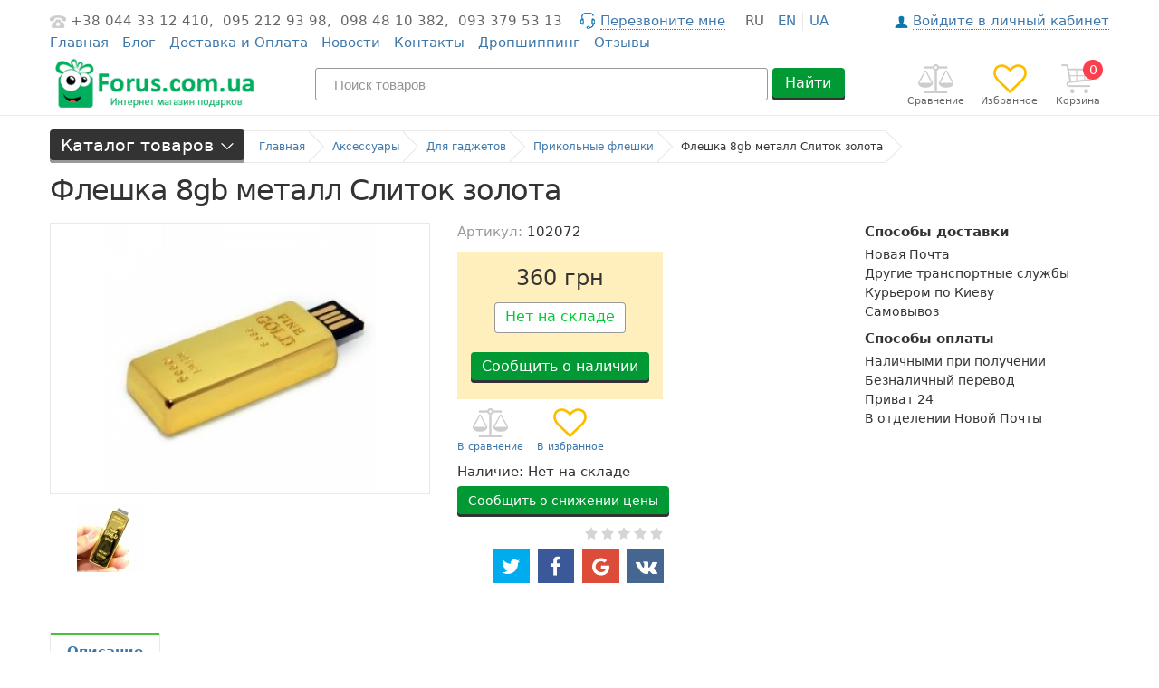

--- FILE ---
content_type: text/html; charset=UTF-8
request_url: https://forus.com.ua/podarok/fleshka-8gb-metall-slitok-zolota
body_size: 293031
content:
<!DOCTYPE html>
<html lang="ru" prefix="og: http://ogp.me/ns#">
<head>
    
    <base href="https://forus.com.ua/">

    
    
            <title>Флешка 8gb металл Слиток золота купить недорого в Киеве, цена и отзывы — интернет-магазин Forus</title>
    
    
    <meta http-equiv="Content-Type" content="text/html; charset=UTF-8">

            <meta name="keywords" content="Флешка 8gb металл Слиток золота">
        <meta name="description" content="Флешка 8gb металл Слиток золота недорого. С доставкой по Украине: Киеве, Одесе, Харькове, Днепропетровске - интернет магазин Форус">
    
            <meta name="robots" content="index,follow">
    
    <meta name="viewport" content="width=device-width, initial-scale=1.0">

    <meta name="generator" content="OkayCMS 2.1.6">

            <meta name="google-site-verification" content="google04968e256fbec784">
    
    
    
    
    
    

    
            <meta property="og:url" content="https://forus.com.ua/podarok/fleshka-8gb-metall-slitok-zolota">
        <meta property="og:type" content="article">
        <meta property="og:title" content="Флешка 8gb металл Слиток золота">
        <meta property="og:description" content='&amp;nbsp;Флешка слиток золота - будет стильным, бизнес сувениром. Флешка достаточно удобна в эксплуатации, отсутствует колпачек, поэтому Вы его никогда и ни где не забудете! В руке смотрится как дорогой сувенир.&amp;nbsp;'>
        <meta property="og:image" content="https://forus.com.ua/files/products/f3340e2fb7a692743f468ba7340b4eaf.330x300.jpeg">
        <link rel="image_src" href="https://forus.com.ua/files/products/f3340e2fb7a692743f468ba7340b4eaf.330x300.jpeg">
        
        <meta name="twitter:card" content="summary">
        <meta name="twitter:title" content="Флешка 8gb металл Слиток золота">
        <meta name="twitter:description" content="&amp;nbsp;Флешка слиток золота - будет стильным, бизнес сувениром. Флешка достаточно удобна в эксплуатации, отсутствует колпачек, поэтому Вы его никогда и ни где не забудете! В руке смотрится как дорогой сувенир.&amp;nbsp;">
        <meta name="twitter:image" content="https://forus.com.ua/files/products/f3340e2fb7a692743f468ba7340b4eaf.330x300.jpeg">

        <meta name="">
    
    
            <link rel="canonical" href="https://forus.com.ua/podarok/fleshka-8gb-metall-slitok-zolota">
    
    
                                        <link rel="alternate" hreflang="ru" href="https://forus.com.ua/podarok/fleshka-8gb-metall-slitok-zolota">
                                                <link rel="alternate" hreflang="en" href="https://forus.com.ua/en/podarok/fleshka-8gb-metall-slitok-zolota">
                                                <link rel="alternate" hreflang="uk" href="https://forus.com.ua/ua/podarok/fleshka-8gb-metall-slitok-zolota">
                        











    
    <link href="design/vv_rosetta_2/images/favicon.png" type="image/x-icon" rel="icon">
    <link href="design/vv_rosetta_2/images/favicon.png" type="image/x-icon" rel="shortcut icon">

    
    <script src="design/vv_rosetta_2/js/jquery-2.1.4.min.js"></script>

    
    <script src="design/vv_rosetta_2/js/slick.min.js"></script>

    
    <script src="design/vv_rosetta_2/js/jquery.matchHeight-min.js"></script>

    

    <link href="design/vv_rosetta_2/css/libs.css" rel="stylesheet">
    <link href="design/vv_rosetta_2/css/style.css" rel="stylesheet">
    <link href="design/vv_rosetta_2/css/responsive.css" rel="stylesheet">

    
        
        <script>
            (function(i,s,o,g,r,a,m){i['GoogleAnalyticsObject']=r;i[r]=i[r]||function(){
                        (i[r].q=i[r].q||[]).push(arguments)},i[r].l=1*new Date();a=s.createElement(o),
                    m=s.getElementsByTagName(o)[0];a.async=1;a.src=g;m.parentNode.insertBefore(a,m)
            })(window,document,'script','//www.google-analytics.com/analytics.js','ga');

            ga('create', 'UA-23602899-8', 'auto');
            ga('send', 'pageview');
        </script>
    
    
    
</head>

<body >



    <div class="hidden">
    <form id="fastorder" class="popup fn_validate_fast_order" method="post" action="/podarok/fleshka-8gb-metall-slitok-zolota">
        <div class="popup_heading">
            <span data-language="fast_order">Быстрый заказ</span>
        </div>
        <div id="fastorder_product"></div>
        
        <input id="fastorder_product_id" value="" name="variant_id" type="hidden" />
        <input type="hidden" name="IsFastOrder" value="true">

        
        <div class="form_group">
            <input class="form_input" type="text" name="name" value="" data-language="form_name" placeholder="Имя*" />
        </div>
        
        <div class="form_group">
            <input class="form_input" type="text" name="phone" value="" data-language="form_phone" placeholder="Номер телефона*" />
        </div>

        
                    
            <div class="captcha form_group center">
                <div class="secret_number">7 + ? = 14</div>
                <input class="form_input input_captcha" type="text" name="captcha_code" value="" placeholder="Введите капчу*">
            </div>
        
        
        <div class="center">
            <input class="button" type="submit" name="checkout" data-language="callback_order" value="Заказать" />
        </div>
    </form>
</div>


    <header class="header">
    
    
    
    <div class="container">
        <nav class="header_nav tablet-hidden">
            <div class="clearfix">
                
                <div class="header_phones">
                    <a class="header_phone nowrap" href="tel:+38 044 33 12 410" data-language="company_phone_1" >+38 044 33 12 410,</a>
                    <a class="header_phone nowrap" href="tel:095 212 93 98" data-language="company_phone_2" >095 212 93 98,</a>
                    <a class="header_phone nowrap" href="tel:098 48 10 382" data-language="company_phone_3" >098 48 10 382,</a>
                    <a class="header_phone nowrap" href="tel:093 379 53 13" data-language="company_phone_4" >093 379 53 13</a>
                    
                    <a class="fn_callback header_callback" href="#fn_callback" data-language="index_back_call"><span>Перезвоните мне</span></a>
                </div>

                
                                                                                                                                                                                                                                                                                                                                                                                                    <div class="header_languages">
                                                                                                                                        <span class="language">ru</span>
                                                                                                                                                                                                           <a class="language" href="en/podarok/fleshka-8gb-metall-slitok-zolota">en</a>
                                                                                                                                                                                                           <a class="language" href="ua/podarok/fleshka-8gb-metall-slitok-zolota">ua</a>
                                                                                                                       </div>
                                    
                
                


                                        
                            <a class="header_account" href="user/login" title="Войдите в личный кабинет">
                                            <span data-language="index_login">Войдите в личный кабинет</span>
                                        </a>
                    
            </div>

            
            <ul class="header_menu">
                                                            <li class="header_menu_item" style="border-bottom:1px solid #3e77aa">
                            <a data-page="1" style="pointer-events: none" href="">Главная</a>
                        </li>
                                                                                <li class="header_menu_item" >
                            <a data-page="4"  href="blog">Блог</a>
                        </li>
                                                                                <li class="header_menu_item" >
                            <a data-page="2"  href="oplata">Доставка и Оплата</a>
                        </li>
                                                                                                                                                                                                                                <li class="header_menu_item" >
                            <a data-page="12"  href="news">Новости</a>
                        </li>
                                                                                <li class="header_menu_item" >
                            <a data-page="6"  href="contact">Контакты</a>
                        </li>
                                                                                <li class="header_menu_item" >
                            <a data-page="13"  href="dropshipping-tovary-optom">Дропшиппинг</a>
                        </li>
                                                                                <li class="header_menu_item" >
                            <a data-page="14"  href="reviews">Отзывы</a>
                        </li>
                                                                                    </ul>
        </nav>

        <div class="header_info clearfix">
            
            <a class="logo" href="">
                <img class="responsive_img" src="design/vv_rosetta_2/images/logo.png" alt="Интернет-магазин Forus.com.ua"/>
            </a>
            
            

            
             <div id="cart_informer" class="header_cart">
                     <div class="cart_info">
        <span class="cart_counter">0</span>
        <span class="cart_title tablet-hidden" data-language="index_cart">Корзина</span>
    </div>

             </div>

            
            <div id="wishlist" class="header_wish tablet-hidden">
                    <span class="wish_info">
        <span data-language="wishlist_header">Избранное</span>
    </span>

            </div>

            
            <div id="comparison" class="header_compare tablet-hidden">
                    <div class="compare_info">
        <span data-language="index_comparison">Сравнение</span>
    </div>

            </div>

            
            <form id="fn_search" class="search" action="all-products">
                <input class="fn_search search_input" type="text" name="keyword" value="" data-language="index_search" placeholder="Поиск товаров"/>
                <button class="button search_button" type="submit">Найти</button>
            </form>
        </div>
    </div>
</header>



<div class="main">
    <div class="container">
                    <div class="fn_ajax_content">
                
<script>
    console.log(`test`);
</script>



<div class="breadnav clearfix">
    <div class="categories">
    <div class="categories_heading">
        <span data-language="index_categories" class="cathead_text">Каталог товаров</span>
        <span class="fn_subswitch cathead_switch"></span>
    </div>
    <nav class="categories_nav tablet-hidden">
        
                                    <ul class="level_1">
                                                                                                        <li class="category_item parent">
                                    <a class="category_link" href="catalog/komu-podarok" data-category="1984">
                                        <span>Кому подарок?</span>
                                        <svg class="arrow_right" xmlns="http://www.w3.org/2000/svg" width="8px" height="15px" viewBox="-1 -1 9 16">
                                          <path fill="currentColor" d="M.04 1.1l5.543 5.8L0 13l.37 1L7 6.9.33 0z"/>
                                        </svg>
                                    </a>
                                    <i class="fn_switch cat_switch"></i>
                                                                <ul class="level_2 subcategory">
                                                                                                        <li class="category_item parent">
                                    <a class="category_link" href="catalog/devushke" data-category="1985">
                                        <span>Девушке</span>
                                        <svg class="arrow_right" xmlns="http://www.w3.org/2000/svg" width="8px" height="15px" viewBox="-1 -1 9 16">
                                          <path fill="currentColor" d="M.04 1.1l5.543 5.8L0 13l.37 1L7 6.9.33 0z"/>
                                        </svg>
                                    </a>
                                    <i class="fn_switch cat_switch"></i>
                                                                <ul class="level_3 subcategory">
                                                                                                        <li class="category_item">
                                    <a class="category_link" href="catalog/podruge" data-category="2025">Подруге</a>
                                </li>
                                                                                                                                                            <li class="category_item">
                                    <a class="category_link" href="catalog/sestre" data-category="2026">Сестре</a>
                                </li>
                                                                                        </ul>
                    
                                </li>
                                                                                                                                                            <li class="category_item parent">
                                    <a class="category_link" href="catalog/detyam" data-category="1986">
                                        <span>Детям</span>
                                        <svg class="arrow_right" xmlns="http://www.w3.org/2000/svg" width="8px" height="15px" viewBox="-1 -1 9 16">
                                          <path fill="currentColor" d="M.04 1.1l5.543 5.8L0 13l.37 1L7 6.9.33 0z"/>
                                        </svg>
                                    </a>
                                    <i class="fn_switch cat_switch"></i>
                                                                <ul class="level_3 subcategory">
                                                                                                        <li class="category_item">
                                    <a class="category_link" href="catalog/interaktivnye-igrushki" data-category="1987">Интерактивные игрушки</a>
                                </li>
                                                                                                                                                            <li class="category_item parent">
                                    <a class="category_link" href="catalog/detskie-zabavy" data-category="1988">
                                        <span>Детские забавы</span>
                                        <svg class="arrow_right" xmlns="http://www.w3.org/2000/svg" width="8px" height="15px" viewBox="-1 -1 9 16">
                                          <path fill="currentColor" d="M.04 1.1l5.543 5.8L0 13l.37 1L7 6.9.33 0z"/>
                                        </svg>
                                    </a>
                                    <i class="fn_switch cat_switch"></i>
                                                                <ul class="level_4 subcategory">
                                                                                                        <li class="category_item">
                                    <a class="category_link" href="catalog/magnitnye-konstruktory-minecraft" data-category="2171">Магнитные конструкторы Minecraft</a>
                                </li>
                                                                                        </ul>
                    
                                </li>
                                                                                                                                                            <li class="category_item">
                                    <a class="category_link" href="catalog/razvivayuschie-oboi-raskraski" data-category="1989">Развивающие обои-раскраски</a>
                                </li>
                                                                                                                                                            <li class="category_item">
                                    <a class="category_link" href="catalog/novorozhdennym-i-mladentsam" data-category="1990">Новорожденным и младенцам</a>
                                </li>
                                                                                                                                                            <li class="category_item">
                                    <a class="category_link" href="catalog/chudomobil" data-category="1991">Чудомобиль</a>
                                </li>
                                                                                                                                                            <li class="category_item parent">
                                    <a class="category_link" href="catalog/myagkie-igrushki" data-category="1992">
                                        <span>Мягкие игрушки</span>
                                        <svg class="arrow_right" xmlns="http://www.w3.org/2000/svg" width="8px" height="15px" viewBox="-1 -1 9 16">
                                          <path fill="currentColor" d="M.04 1.1l5.543 5.8L0 13l.37 1L7 6.9.33 0z"/>
                                        </svg>
                                    </a>
                                    <i class="fn_switch cat_switch"></i>
                                                                <ul class="level_4 subcategory">
                                                                                                        <li class="category_item">
                                    <a class="category_link" href="catalog/eko-igrushki" data-category="1993">Эко игрушки</a>
                                </li>
                                                                                        </ul>
                    
                                </li>
                                                                                                                                                            <li class="category_item">
                                    <a class="category_link" href="catalog/nabory-fokusov" data-category="1994">Наборы Фокусов</a>
                                </li>
                                                                                                                                                            <li class="category_item">
                                    <a class="category_link" href="catalog/umnyj-plastilin-hendgam" data-category="1995">Умный пластилин Хендгам</a>
                                </li>
                                                                                                                                                            <li class="category_item">
                                    <a class="category_link" href="catalog/detskie-karnavalnye-maski" data-category="1996">Детские карнавальные маски</a>
                                </li>
                                                                                                                                                            <li class="category_item">
                                    <a class="category_link" href="catalog/detskie-karnavalnye-kostyumy" data-category="1997">Детские карнавальные костюмы</a>
                                </li>
                                                                                                                                                            <li class="category_item">
                                    <a class="category_link" href="catalog/detskie-tapochki" data-category="1998">Детские тапочки</a>
                                </li>
                                                                                                                                                            <li class="category_item">
                                    <a class="category_link" href="catalog/detskie-podushki" data-category="1999">Детские подушки</a>
                                </li>
                                                                                                                                                            <li class="category_item">
                                    <a class="category_link" href="catalog/kineticheskij-pesok" data-category="2000">Кинетический песок</a>
                                </li>
                                                                                                                                                            <li class="category_item">
                                    <a class="category_link" href="catalog/testo-dlya-lepki" data-category="2001">Тесто для лепки</a>
                                </li>
                                                                                                                                                            <li class="category_item">
                                    <a class="category_link" href="catalog/detskoe-hranenie" data-category="2002">Детское хранение</a>
                                </li>
                                                                                                                                                            <li class="category_item">
                                    <a class="category_link" href="catalog/rebenku" data-category="2106">Ребенку</a>
                                </li>
                                                                                                                                                            <li class="category_item">
                                    <a class="category_link" href="catalog/malchikam" data-category="2107">Мальчикам</a>
                                </li>
                                                                                                                                                            <li class="category_item">
                                    <a class="category_link" href="catalog/devochkam" data-category="2108">Девочкам</a>
                                </li>
                                                                                                                                                            <li class="category_item">
                                    <a class="category_link" href="catalog/novorozhdennym" data-category="2109">Новорожденным</a>
                                </li>
                                                                                                                                                            <li class="category_item">
                                    <a class="category_link" href="catalog/krestnikam" data-category="2110">Крестникам</a>
                                </li>
                                                                                                                                                            <li class="category_item">
                                    <a class="category_link" href="catalog/spinnery" data-category="2148">Спиннеры</a>
                                </li>
                                                                                        </ul>
                    
                                </li>
                                                                                                                                                            <li class="category_item parent">
                                    <a class="category_link" href="catalog/lyubimoj" data-category="2012">
                                        <span>Любимой</span>
                                        <svg class="arrow_right" xmlns="http://www.w3.org/2000/svg" width="8px" height="15px" viewBox="-1 -1 9 16">
                                          <path fill="currentColor" d="M.04 1.1l5.543 5.8L0 13l.37 1L7 6.9.33 0z"/>
                                        </svg>
                                    </a>
                                    <i class="fn_switch cat_switch"></i>
                                                                <ul class="level_3 subcategory">
                                                                                                        <li class="category_item">
                                    <a class="category_link" href="catalog/zhene" data-category="2013">Жене</a>
                                </li>
                                                                                        </ul>
                    
                                </li>
                                                                                                                                                            <li class="category_item parent">
                                    <a class="category_link" href="catalog/lyubimomu" data-category="2014">
                                        <span>Любимому</span>
                                        <svg class="arrow_right" xmlns="http://www.w3.org/2000/svg" width="8px" height="15px" viewBox="-1 -1 9 16">
                                          <path fill="currentColor" d="M.04 1.1l5.543 5.8L0 13l.37 1L7 6.9.33 0z"/>
                                        </svg>
                                    </a>
                                    <i class="fn_switch cat_switch"></i>
                                                                <ul class="level_3 subcategory">
                                                                                                        <li class="category_item">
                                    <a class="category_link" href="catalog/muzhu" data-category="2015">Мужу</a>
                                </li>
                                                                                        </ul>
                    
                                </li>
                                                                                                                                                            <li class="category_item parent">
                                    <a class="category_link" href="catalog/muzhchine" data-category="2016">
                                        <span>Мужчине</span>
                                        <svg class="arrow_right" xmlns="http://www.w3.org/2000/svg" width="8px" height="15px" viewBox="-1 -1 9 16">
                                          <path fill="currentColor" d="M.04 1.1l5.543 5.8L0 13l.37 1L7 6.9.33 0z"/>
                                        </svg>
                                    </a>
                                    <i class="fn_switch cat_switch"></i>
                                                                <ul class="level_3 subcategory">
                                                                                                        <li class="category_item">
                                    <a class="category_link" href="catalog/pape" data-category="2017">Папе</a>
                                </li>
                                                                                                                                                            <li class="category_item">
                                    <a class="category_link" href="catalog/bratu" data-category="2018">Брату</a>
                                </li>
                                                                                                                                                            <li class="category_item">
                                    <a class="category_link" href="catalog/dedushke" data-category="2019">Дедушке</a>
                                </li>
                                                                                                                                                            <li class="category_item">
                                    <a class="category_link" href="catalog/dyade" data-category="2020">Дяде</a>
                                </li>
                                                                                        </ul>
                    
                                </li>
                                                                                                                                                            <li class="category_item parent">
                                    <a class="category_link" href="catalog/zhenschine" data-category="2021">
                                        <span>Женщине</span>
                                        <svg class="arrow_right" xmlns="http://www.w3.org/2000/svg" width="8px" height="15px" viewBox="-1 -1 9 16">
                                          <path fill="currentColor" d="M.04 1.1l5.543 5.8L0 13l.37 1L7 6.9.33 0z"/>
                                        </svg>
                                    </a>
                                    <i class="fn_switch cat_switch"></i>
                                                                <ul class="level_3 subcategory">
                                                                                                        <li class="category_item">
                                    <a class="category_link" href="catalog/mame" data-category="2022">Маме</a>
                                </li>
                                                                                                                                                            <li class="category_item">
                                    <a class="category_link" href="catalog/babushke" data-category="2023">Бабушке</a>
                                </li>
                                                                                                                                                            <li class="category_item">
                                    <a class="category_link" href="catalog/tete" data-category="2024">Тете</a>
                                </li>
                                                                                                                                                            <li class="category_item">
                                    <a class="category_link" href="catalog/den-mamy" data-category="2161">День мамы</a>
                                </li>
                                                                                        </ul>
                    
                                </li>
                                                                                                                                                            <li class="category_item parent">
                                    <a class="category_link" href="catalog/rodstvennikam" data-category="2027">
                                        <span>Родственникам</span>
                                        <svg class="arrow_right" xmlns="http://www.w3.org/2000/svg" width="8px" height="15px" viewBox="-1 -1 9 16">
                                          <path fill="currentColor" d="M.04 1.1l5.543 5.8L0 13l.37 1L7 6.9.33 0z"/>
                                        </svg>
                                    </a>
                                    <i class="fn_switch cat_switch"></i>
                                                                <ul class="level_3 subcategory">
                                                                                                        <li class="category_item">
                                    <a class="category_link" href="catalog/tesche" data-category="2028">Теще</a>
                                </li>
                                                                                                                                                            <li class="category_item">
                                    <a class="category_link" href="catalog/testyu" data-category="2029">Тестю</a>
                                </li>
                                                                                                                                                            <li class="category_item">
                                    <a class="category_link" href="catalog/krestnym" data-category="2030">Крестным</a>
                                </li>
                                                                                                                                                            <li class="category_item">
                                    <a class="category_link" href="catalog/svekrovi" data-category="2031">Свекрови</a>
                                </li>
                                                                                                                                                            <li class="category_item">
                                    <a class="category_link" href="catalog/roditelyam" data-category="2032">Родителям</a>
                                </li>
                                                                                                                                                            <li class="category_item">
                                    <a class="category_link" href="catalog/nevestke" data-category="2033">Невестке</a>
                                </li>
                                                                                                                                                            <li class="category_item">
                                    <a class="category_link" href="catalog/zyatyu" data-category="2034">Зятю</a>
                                </li>
                                                                                        </ul>
                    
                                </li>
                                                                                                                                                            <li class="category_item parent">
                                    <a class="category_link" href="catalog/parnyu" data-category="2035">
                                        <span>Парню</span>
                                        <svg class="arrow_right" xmlns="http://www.w3.org/2000/svg" width="8px" height="15px" viewBox="-1 -1 9 16">
                                          <path fill="currentColor" d="M.04 1.1l5.543 5.8L0 13l.37 1L7 6.9.33 0z"/>
                                        </svg>
                                    </a>
                                    <i class="fn_switch cat_switch"></i>
                                                                <ul class="level_3 subcategory">
                                                                                                        <li class="category_item">
                                    <a class="category_link" href="catalog/drugu" data-category="2036">Другу</a>
                                </li>
                                                                                        </ul>
                    
                                </li>
                                                                                                                                                            <li class="category_item">
                                    <a class="category_link" href="catalog/suveniry-inostrantsam" data-category="2105">Сувениры иностранцам</a>
                                </li>
                                                                                        </ul>
                    
                                </li>
                                                                                                                                                            <li class="category_item parent">
                                    <a class="category_link" href="catalog/po-kakomu-povodu-podarok" data-category="2008">
                                        <span>По какому поводу подарок?</span>
                                        <svg class="arrow_right" xmlns="http://www.w3.org/2000/svg" width="8px" height="15px" viewBox="-1 -1 9 16">
                                          <path fill="currentColor" d="M.04 1.1l5.543 5.8L0 13l.37 1L7 6.9.33 0z"/>
                                        </svg>
                                    </a>
                                    <i class="fn_switch cat_switch"></i>
                                                                <ul class="level_2 subcategory">
                                                                                                        <li class="category_item parent">
                                    <a class="category_link" href="catalog/novosele" data-category="2009">
                                        <span>Новоселье</span>
                                        <svg class="arrow_right" xmlns="http://www.w3.org/2000/svg" width="8px" height="15px" viewBox="-1 -1 9 16">
                                          <path fill="currentColor" d="M.04 1.1l5.543 5.8L0 13l.37 1L7 6.9.33 0z"/>
                                        </svg>
                                    </a>
                                    <i class="fn_switch cat_switch"></i>
                                                                <ul class="level_3 subcategory">
                                                                                                        <li class="category_item">
                                    <a class="category_link" href="catalog/v-kuhnyu" data-category="2010">В кухню</a>
                                </li>
                                                                                                                                                            <li class="category_item">
                                    <a class="category_link" href="catalog/v-dom" data-category="2114">В дом</a>
                                </li>
                                                                                                                                                            <li class="category_item">
                                    <a class="category_link" href="catalog/v-vannuyu" data-category="2115">В ванную</a>
                                </li>
                                                                                                                                                            <li class="category_item">
                                    <a class="category_link" href="catalog/v-kabinet" data-category="2116">В кабинет</a>
                                </li>
                                                                                                                                                            <li class="category_item">
                                    <a class="category_link" href="catalog/v-spalnyu" data-category="2117">В спальню</a>
                                </li>
                                                                                        </ul>
                    
                                </li>
                                                                                                                                                            <li class="category_item parent">
                                    <a class="category_link" href="catalog/korporativnye" data-category="2037">
                                        <span>Корпоративные</span>
                                        <svg class="arrow_right" xmlns="http://www.w3.org/2000/svg" width="8px" height="15px" viewBox="-1 -1 9 16">
                                          <path fill="currentColor" d="M.04 1.1l5.543 5.8L0 13l.37 1L7 6.9.33 0z"/>
                                        </svg>
                                    </a>
                                    <i class="fn_switch cat_switch"></i>
                                                                <ul class="level_3 subcategory">
                                                                                                        <li class="category_item">
                                    <a class="category_link" href="catalog/kollege" data-category="2038">Коллеге</a>
                                </li>
                                                                                                                                                            <li class="category_item">
                                    <a class="category_link" href="catalog/bossu-i-shefu" data-category="2039">Боссу и Шефу</a>
                                </li>
                                                                                        </ul>
                    
                                </li>
                                                                                                                                                            <li class="category_item parent">
                                    <a class="category_link" href="catalog/yubilej" data-category="2040">
                                        <span>Юбилей</span>
                                        <svg class="arrow_right" xmlns="http://www.w3.org/2000/svg" width="8px" height="15px" viewBox="-1 -1 9 16">
                                          <path fill="currentColor" d="M.04 1.1l5.543 5.8L0 13l.37 1L7 6.9.33 0z"/>
                                        </svg>
                                    </a>
                                    <i class="fn_switch cat_switch"></i>
                                                                <ul class="level_3 subcategory">
                                                                                                        <li class="category_item">
                                    <a class="category_link" href="catalog/50-let" data-category="2041">50 лет</a>
                                </li>
                                                                                                                                                            <li class="category_item">
                                    <a class="category_link" href="catalog/55-let" data-category="2042">55 лет</a>
                                </li>
                                                                                                                                                            <li class="category_item">
                                    <a class="category_link" href="catalog/60-let" data-category="2043">60 лет</a>
                                </li>
                                                                                                                                                            <li class="category_item">
                                    <a class="category_link" href="catalog/yubilej-mamy" data-category="2044">Юбилей Мамы</a>
                                </li>
                                                                                                                                                            <li class="category_item">
                                    <a class="category_link" href="catalog/yubilej-papy" data-category="2045">Юбилей Папы</a>
                                </li>
                                                                                                                                                            <li class="category_item">
                                    <a class="category_link" href="catalog/muzhchine-45-let" data-category="2046">Мужчине 45 лет</a>
                                </li>
                                                                                                                                                            <li class="category_item">
                                    <a class="category_link" href="catalog/muzhchine-40-let" data-category="2047">Мужчине 40 лет</a>
                                </li>
                                                                                                                                                            <li class="category_item">
                                    <a class="category_link" href="catalog/muzhchine-35-let" data-category="2048">Мужчине 35 лет</a>
                                </li>
                                                                                                                                                            <li class="category_item">
                                    <a class="category_link" href="catalog/muzhchine-30-let" data-category="2049">Мужчине 30 лет</a>
                                </li>
                                                                                        </ul>
                    
                                </li>
                                                                                                                                                            <li class="category_item parent">
                                    <a class="category_link" href="catalog/svadba" data-category="2050">
                                        <span>Свадьба</span>
                                        <svg class="arrow_right" xmlns="http://www.w3.org/2000/svg" width="8px" height="15px" viewBox="-1 -1 9 16">
                                          <path fill="currentColor" d="M.04 1.1l5.543 5.8L0 13l.37 1L7 6.9.33 0z"/>
                                        </svg>
                                    </a>
                                    <i class="fn_switch cat_switch"></i>
                                                                <ul class="level_3 subcategory">
                                                                                                        <li class="category_item">
                                    <a class="category_link" href="catalog/zhenihu" data-category="2051">Жениху</a>
                                </li>
                                                                                                                                                            <li class="category_item">
                                    <a class="category_link" href="catalog/neveste" data-category="2052">Невесте</a>
                                </li>
                                                                                                                                                            <li class="category_item">
                                    <a class="category_link" href="catalog/devichnik" data-category="2053">Девичник</a>
                                </li>
                                                                                                                                                            <li class="category_item">
                                    <a class="category_link" href="catalog/malchishnik" data-category="2054">Мальчишник</a>
                                </li>
                                                                                                                                                            <li class="category_item">
                                    <a class="category_link" href="catalog/konkursy" data-category="2055">Конкурсы</a>
                                </li>
                                                                                                                                                            <li class="category_item">
                                    <a class="category_link" href="catalog/godovschina" data-category="2056">Годовщина</a>
                                </li>
                                                                                                                                                            <li class="category_item">
                                    <a class="category_link" href="catalog/zolotaya-svadba" data-category="2057">Золотая свадьба</a>
                                </li>
                                                                                        </ul>
                    
                                </li>
                                                                                                                                                            <li class="category_item parent">
                                    <a class="category_link" href="catalog/novyj-god" data-category="2058">
                                        <span>Новый год</span>
                                        <svg class="arrow_right" xmlns="http://www.w3.org/2000/svg" width="8px" height="15px" viewBox="-1 -1 9 16">
                                          <path fill="currentColor" d="M.04 1.1l5.543 5.8L0 13l.37 1L7 6.9.33 0z"/>
                                        </svg>
                                    </a>
                                    <i class="fn_switch cat_switch"></i>
                                                                <ul class="level_3 subcategory">
                                                                                                        <li class="category_item">
                                    <a class="category_link" href="catalog/parnyu-na-novyj-god" data-category="2059">Парню на Новый Год</a>
                                </li>
                                                                                                                                                            <li class="category_item">
                                    <a class="category_link" href="catalog/muzhu-na-novyj-god" data-category="2060">Мужу на Новый Год</a>
                                </li>
                                                                                                                                                            <li class="category_item">
                                    <a class="category_link" href="catalog/devushke-na-novyj-god" data-category="2061">Девушке на Новый Год</a>
                                </li>
                                                                                                                                                            <li class="category_item">
                                    <a class="category_link" href="catalog/muzhchine-na-novyj-god" data-category="2062">Мужчине на Новый Год</a>
                                </li>
                                                                                                                                                            <li class="category_item">
                                    <a class="category_link" href="catalog/lyubimomu-na-novyj-god" data-category="2063">Любимому на Новый Год</a>
                                </li>
                                                                                        </ul>
                    
                                </li>
                                                                                                                                                            <li class="category_item parent">
                                    <a class="category_link" href="catalog/8-marta" data-category="2064">
                                        <span>8 марта</span>
                                        <svg class="arrow_right" xmlns="http://www.w3.org/2000/svg" width="8px" height="15px" viewBox="-1 -1 9 16">
                                          <path fill="currentColor" d="M.04 1.1l5.543 5.8L0 13l.37 1L7 6.9.33 0z"/>
                                        </svg>
                                    </a>
                                    <i class="fn_switch cat_switch"></i>
                                                                <ul class="level_3 subcategory">
                                                                                                        <li class="category_item">
                                    <a class="category_link" href="catalog/zhenschine-na-8-marta" data-category="2065">Женщине на 8 марта</a>
                                </li>
                                                                                                                                                            <li class="category_item">
                                    <a class="category_link" href="catalog/devushke-na-8-marta" data-category="2066">Девушке на 8 марта</a>
                                </li>
                                                                                                                                                            <li class="category_item">
                                    <a class="category_link" href="catalog/babushke-na-8-marta" data-category="2067">Бабушке на 8 марта</a>
                                </li>
                                                                                                                                                            <li class="category_item">
                                    <a class="category_link" href="catalog/mame-na-8-marta" data-category="2068">Маме на 8 марта</a>
                                </li>
                                                                                                                                                            <li class="category_item">
                                    <a class="category_link" href="catalog/sestre-na-8-marta" data-category="2069">Сестре на 8 марта</a>
                                </li>
                                                                                                                                                            <li class="category_item">
                                    <a class="category_link" href="catalog/zhene-na-8-marta" data-category="2070">Жене на 8 марта</a>
                                </li>
                                                                                                                                                            <li class="category_item">
                                    <a class="category_link" href="catalog/podruge-na-8-marta" data-category="2071">Подруге на 8 марта</a>
                                </li>
                                                                                                                                                            <li class="category_item">
                                    <a class="category_link" href="catalog/kollegam-na-8-marta" data-category="2072">Коллегам на 8 марта</a>
                                </li>
                                                                                                                                                            <li class="category_item">
                                    <a class="category_link" href="catalog/uchitelyam-na-8-marta" data-category="2073">Учителям на 8 марта</a>
                                </li>
                                                                                                                                                            <li class="category_item">
                                    <a class="category_link" href="catalog/rukovoditelyu-na-8-marta" data-category="2074">Руководителю на 8 марта</a>
                                </li>
                                                                                                                                                            <li class="category_item">
                                    <a class="category_link" href="catalog/buhgalteru-na-8-marta" data-category="2075">Бухгалтеру на 8 марта</a>
                                </li>
                                                                                                                                                            <li class="category_item">
                                    <a class="category_link" href="catalog/vrachu-na-8-marta" data-category="2076">Врачу на 8 марта</a>
                                </li>
                                                                                        </ul>
                    
                                </li>
                                                                                                                                                            <li class="category_item parent">
                                    <a class="category_link" href="catalog/14-fevralya" data-category="2077">
                                        <span>14 февраля</span>
                                        <svg class="arrow_right" xmlns="http://www.w3.org/2000/svg" width="8px" height="15px" viewBox="-1 -1 9 16">
                                          <path fill="currentColor" d="M.04 1.1l5.543 5.8L0 13l.37 1L7 6.9.33 0z"/>
                                        </svg>
                                    </a>
                                    <i class="fn_switch cat_switch"></i>
                                                                <ul class="level_3 subcategory">
                                                                                                        <li class="category_item">
                                    <a class="category_link" href="catalog/parnyu-na-14-fevralya" data-category="2078">Парню на 14 февраля</a>
                                </li>
                                                                                                                                                            <li class="category_item">
                                    <a class="category_link" href="catalog/devushke-na-14-fevralya" data-category="2079">Девушке на 14 февраля</a>
                                </li>
                                                                                                                                                            <li class="category_item">
                                    <a class="category_link" href="catalog/zhene-na-14-fevralya" data-category="2080">Жене на 14 февраля</a>
                                </li>
                                                                                                                                                            <li class="category_item">
                                    <a class="category_link" href="catalog/muzhu-na-14-fevralya" data-category="2081">Мужу на 14 февраля</a>
                                </li>
                                                                                                                                                            <li class="category_item">
                                    <a class="category_link" href="catalog/muzhchine-na-14-fevralya" data-category="2082">Мужчине на 14 февраля</a>
                                </li>
                                                                                                                                                            <li class="category_item">
                                    <a class="category_link" href="catalog/podruge-na-14-fevralya" data-category="2083">Подруге на 14 февраля</a>
                                </li>
                                                                                        </ul>
                    
                                </li>
                                                                                                                                                            <li class="category_item parent">
                                    <a class="category_link" href="catalog/14-oktyabrya" data-category="2084">
                                        <span>14 октября</span>
                                        <svg class="arrow_right" xmlns="http://www.w3.org/2000/svg" width="8px" height="15px" viewBox="-1 -1 9 16">
                                          <path fill="currentColor" d="M.04 1.1l5.543 5.8L0 13l.37 1L7 6.9.33 0z"/>
                                        </svg>
                                    </a>
                                    <i class="fn_switch cat_switch"></i>
                                                                <ul class="level_3 subcategory">
                                                                                                        <li class="category_item">
                                    <a class="category_link" href="catalog/malchikam-na-14-oktyabrya" data-category="2085">Мальчикам на 14 октября</a>
                                </li>
                                                                                                                                                            <li class="category_item">
                                    <a class="category_link" href="catalog/parnyu-na-14-oktyabrya" data-category="2086">Парню на 14 октября</a>
                                </li>
                                                                                                                                                            <li class="category_item">
                                    <a class="category_link" href="catalog/muzhchine-na-14-oktyabrya" data-category="2087">Мужчине на 14 октября</a>
                                </li>
                                                                                                                                                            <li class="category_item">
                                    <a class="category_link" href="catalog/muzhu-na-14-oktyabrya" data-category="2088">Мужу на 14 октября</a>
                                </li>
                                                                                                                                                            <li class="category_item">
                                    <a class="category_link" href="catalog/pape-na-14-oktyabrya" data-category="2089">Папе на 14 октября</a>
                                </li>
                                                                                                                                                            <li class="category_item">
                                    <a class="category_link" href="catalog/bratu-na-14-oktyabrya" data-category="2090">Брату на 14 октября</a>
                                </li>
                                                                                                                                                            <li class="category_item">
                                    <a class="category_link" href="catalog/dedushke-na-14-oktyabrya" data-category="2091">Дедушке на 14 октября</a>
                                </li>
                                                                                                                                                            <li class="category_item">
                                    <a class="category_link" href="catalog/drugu-na-14-oktyabrya" data-category="2092">Другу на 14 октября</a>
                                </li>
                                                                                                                                                            <li class="category_item">
                                    <a class="category_link" href="catalog/rukovoditelyu-na-14-oktyabrya" data-category="2093">Руководителю на 14 октября</a>
                                </li>
                                                                                                                                                            <li class="category_item">
                                    <a class="category_link" href="catalog/kollegam-na-14-oktyabrya" data-category="2094">Коллегам на 14 октября</a>
                                </li>
                                                                                                                                                            <li class="category_item">
                                    <a class="category_link" href="catalog/uchitelyu-na-14-oktyabrya" data-category="2095">Учителю на 14 октября</a>
                                </li>
                                                                                                                                                            <li class="category_item">
                                    <a class="category_link" href="catalog/avtomobilistu-na-14-oktyabrya" data-category="2096">Автомобилисту на 14 октября</a>
                                </li>
                                                                                                                                                            <li class="category_item">
                                    <a class="category_link" href="catalog/vrachu-na-14-oktyabrya" data-category="2097">Врачу на 14 октября</a>
                                </li>
                                                                                                                                                            <li class="category_item">
                                    <a class="category_link" href="catalog/programmistu-na-14-oktyabrya" data-category="2098">Программисту на 14 октября</a>
                                </li>
                                                                                                                                                            <li class="category_item">
                                    <a class="category_link" href="catalog/odnogruppnikam-na-14-oktyabrya" data-category="2099">Одногруппникам на 14 октября</a>
                                </li>
                                                                                        </ul>
                    
                                </li>
                                                                                                                                                            <li class="category_item">
                                    <a class="category_link" href="catalog/den-sv.nikolaya" data-category="2111">День Св.Николая</a>
                                </li>
                                                                                                                                                            <li class="category_item">
                                    <a class="category_link" href="catalog/den-rozhdeniya" data-category="2112">День Рождения</a>
                                </li>
                                                                                                                                                            <li class="category_item">
                                    <a class="category_link" href="catalog/den-angela" data-category="2113">День Ангела</a>
                                </li>
                                                                                        </ul>
                    
                                </li>
                                                                                                                                                            <li class="category_item parent">
                                    <a class="category_link" href="catalog/podarki-po-hobbi-i-interesam" data-category="2003">
                                        <span>Подарки по хобби и интересам?</span>
                                        <svg class="arrow_right" xmlns="http://www.w3.org/2000/svg" width="8px" height="15px" viewBox="-1 -1 9 16">
                                          <path fill="currentColor" d="M.04 1.1l5.543 5.8L0 13l.37 1L7 6.9.33 0z"/>
                                        </svg>
                                    </a>
                                    <i class="fn_switch cat_switch"></i>
                                                                <ul class="level_2 subcategory">
                                                                                                        <li class="category_item">
                                    <a class="category_link" href="catalog/shokolad" data-category="2004">Шоколад</a>
                                </li>
                                                                                                                                                            <li class="category_item parent">
                                    <a class="category_link" href="catalog/turistu" data-category="2005">
                                        <span>Туристу</span>
                                        <svg class="arrow_right" xmlns="http://www.w3.org/2000/svg" width="8px" height="15px" viewBox="-1 -1 9 16">
                                          <path fill="currentColor" d="M.04 1.1l5.543 5.8L0 13l.37 1L7 6.9.33 0z"/>
                                        </svg>
                                    </a>
                                    <i class="fn_switch cat_switch"></i>
                                                                <ul class="level_3 subcategory">
                                                                                                        <li class="category_item">
                                    <a class="category_link" href="catalog/palatki-dlya-turizma" data-category="2006">Палатки для туризма</a>
                                </li>
                                                                                                                                                            <li class="category_item">
                                    <a class="category_link" href="catalog/turisticheskaya-posuda" data-category="2007">Туристическая посуда</a>
                                </li>
                                                                                        </ul>
                    
                                </li>
                                                                                                                                                            <li class="category_item">
                                    <a class="category_link" href="catalog/rybaku-i-ohotniku" data-category="2133">Рыбаку и охотнику</a>
                                </li>
                                                                                                                                                            <li class="category_item">
                                    <a class="category_link" href="catalog/futbolnomu-fanu" data-category="2134">Футбольному фану</a>
                                </li>
                                                                                                                                                            <li class="category_item">
                                    <a class="category_link" href="catalog/fotografu" data-category="2135">Фотографу</a>
                                </li>
                                                                                                                                                            <li class="category_item">
                                    <a class="category_link" href="catalog/povaru" data-category="2136">Повару</a>
                                </li>
                                                                                                                                                            <li class="category_item">
                                    <a class="category_link" href="catalog/hozyajke" data-category="2137">Хозяйке</a>
                                </li>
                                                                                                                                                            <li class="category_item">
                                    <a class="category_link" href="catalog/puteshestvenniku" data-category="2138">Путешественнику</a>
                                </li>
                                                                                                                                                            <li class="category_item">
                                    <a class="category_link" href="catalog/01-yanvarya---novyj-god" data-category="2139">01 января - Новый Год</a>
                                </li>
                                                                                                                                                            <li class="category_item">
                                    <a class="category_link" href="catalog/star-wars" data-category="2140">Star wars</a>
                                </li>
                                                                                        </ul>
                    
                                </li>
                                                                                                                                                            <li class="category_item parent">
                                    <a class="category_link" href="catalog/podarki-po-professiyam" data-category="2100">
                                        <span>Подарки по профессиям?</span>
                                        <svg class="arrow_right" xmlns="http://www.w3.org/2000/svg" width="8px" height="15px" viewBox="-1 -1 9 16">
                                          <path fill="currentColor" d="M.04 1.1l5.543 5.8L0 13l.37 1L7 6.9.33 0z"/>
                                        </svg>
                                    </a>
                                    <i class="fn_switch cat_switch"></i>
                                                                <ul class="level_2 subcategory">
                                                                                                        <li class="category_item parent">
                                    <a class="category_link" href="catalog/avtomobilistu" data-category="2101">
                                        <span>Автомобилисту</span>
                                        <svg class="arrow_right" xmlns="http://www.w3.org/2000/svg" width="8px" height="15px" viewBox="-1 -1 9 16">
                                          <path fill="currentColor" d="M.04 1.1l5.543 5.8L0 13l.37 1L7 6.9.33 0z"/>
                                        </svg>
                                    </a>
                                    <i class="fn_switch cat_switch"></i>
                                                                <ul class="level_3 subcategory">
                                                                                                        <li class="category_item">
                                    <a class="category_link" href="catalog/taksistu" data-category="2102">Таксисту</a>
                                </li>
                                                                                        </ul>
                    
                                </li>
                                                                                                                                                            <li class="category_item">
                                    <a class="category_link" href="catalog/bankiru" data-category="2118">Банкиру</a>
                                </li>
                                                                                                                                                            <li class="category_item">
                                    <a class="category_link" href="catalog/biznesmenu" data-category="2119">Бизнесмену</a>
                                </li>
                                                                                                                                                            <li class="category_item">
                                    <a class="category_link" href="catalog/deputatu" data-category="2120">Депутату</a>
                                </li>
                                                                                                                                                            <li class="category_item">
                                    <a class="category_link" href="catalog/kompyuterschiku" data-category="2121">Компьютерщику</a>
                                </li>
                                                                                                                                                            <li class="category_item">
                                    <a class="category_link" href="catalog/menedzheru" data-category="2122">Менеджеру</a>
                                </li>
                                                                                                                                                            <li class="category_item">
                                    <a class="category_link" href="catalog/voennomu" data-category="2123">Военному</a>
                                </li>
                                                                                                                                                            <li class="category_item">
                                    <a class="category_link" href="catalog/uchitelyam" data-category="2124">Учителям</a>
                                </li>
                                                                                                                                                            <li class="category_item">
                                    <a class="category_link" href="catalog/yuristu" data-category="2125">Юристу</a>
                                </li>
                                                                                                                                                            <li class="category_item">
                                    <a class="category_link" href="catalog/ekonomistu" data-category="2126">Экономисту</a>
                                </li>
                                                                                                                                                            <li class="category_item">
                                    <a class="category_link" href="catalog/studentu" data-category="2127">Студенту</a>
                                </li>
                                                                                                                                                            <li class="category_item">
                                    <a class="category_link" href="catalog/sportsmenu" data-category="2128">Спортсмену</a>
                                </li>
                                                                                                                                                            <li class="category_item">
                                    <a class="category_link" href="catalog/buhgalteru" data-category="2129">Бухгалтеру</a>
                                </li>
                                                                                                                                                            <li class="category_item">
                                    <a class="category_link" href="catalog/zhurnalistu" data-category="2130">Журналисту</a>
                                </li>
                                                                                                                                                            <li class="category_item">
                                    <a class="category_link" href="catalog/doktoru" data-category="2131">Доктору</a>
                                </li>
                                                                                                                                                            <li class="category_item">
                                    <a class="category_link" href="catalog/muzykantu" data-category="2132">Музыканту</a>
                                </li>
                                                                                        </ul>
                    
                                </li>
                                                                                                                                                            <li class="category_item parent">
                                    <a class="category_link" href="catalog/aksessuary" data-category="1919">
                                        <span>Аксессуары</span>
                                        <svg class="arrow_right" xmlns="http://www.w3.org/2000/svg" width="8px" height="15px" viewBox="-1 -1 9 16">
                                          <path fill="currentColor" d="M.04 1.1l5.543 5.8L0 13l.37 1L7 6.9.33 0z"/>
                                        </svg>
                                    </a>
                                    <i class="fn_switch cat_switch"></i>
                                                                <ul class="level_2 subcategory">
                                                                                                        <li class="category_item parent">
                                    <a class="category_link" href="catalog/predmety-stilya-dlya-muzhchin" data-category="1935">
                                        <span>Предметы стиля для мужчин</span>
                                        <svg class="arrow_right" xmlns="http://www.w3.org/2000/svg" width="8px" height="15px" viewBox="-1 -1 9 16">
                                          <path fill="currentColor" d="M.04 1.1l5.543 5.8L0 13l.37 1L7 6.9.33 0z"/>
                                        </svg>
                                    </a>
                                    <i class="fn_switch cat_switch"></i>
                                                                <ul class="level_3 subcategory">
                                                                                                        <li class="category_item">
                                    <a class="category_link" href="catalog/babochki-dlya-muzhchin" data-category="1936">Бабочки для мужчин</a>
                                </li>
                                                                                                                                                            <li class="category_item">
                                    <a class="category_link" href="catalog/muzhskie-remni" data-category="1937">Мужские ремни</a>
                                </li>
                                                                                                                                                            <li class="category_item">
                                    <a class="category_link" href="catalog/zaponki" data-category="1938">Запонки</a>
                                </li>
                                                                                                                                                            <li class="category_item">
                                    <a class="category_link" href="catalog/zazhigalki" data-category="1939">Зажигалки</a>
                                </li>
                                                                                                                                                            <li class="category_item">
                                    <a class="category_link" href="catalog/muzhskie-portmone-i-koshelki" data-category="1940">Мужские портмоне и кошельки</a>
                                </li>
                                                                                                                                                            <li class="category_item">
                                    <a class="category_link" href="catalog/muzhskie-klassicheskie-chasy" data-category="1941">Мужские классические часы</a>
                                </li>
                                                                                                                                                            <li class="category_item">
                                    <a class="category_link" href="catalog/zazhimy-dlya-deneg" data-category="1942">Зажимы для денег</a>
                                </li>
                                                                                                                                                            <li class="category_item">
                                    <a class="category_link" href="catalog/nabory-po-uhodu-za-obuvyu" data-category="1943">Наборы по уходу за обувью</a>
                                </li>
                                                                                                                                                            <li class="category_item">
                                    <a class="category_link" href="catalog/zakolki-dlya-galstukov" data-category="1944">Заколки для галстуков</a>
                                </li>
                                                                                                                                                            <li class="category_item">
                                    <a class="category_link" href="catalog/benzinovye-zazhigalki" data-category="1945">Бензиновые зажигалки</a>
                                </li>
                                                                                                                                                            <li class="category_item">
                                    <a class="category_link" href="catalog/muzhskaya-parfyumeriya" data-category="1946">Мужская Парфюмерия</a>
                                </li>
                                                                                                                                                            <li class="category_item">
                                    <a class="category_link" href="catalog/muzhskie-sportivnye-chasy" data-category="1948">Мужские Спортивные Часы</a>
                                </li>
                                                                                                                                                            <li class="category_item">
                                    <a class="category_link" href="catalog/muzhskie-sumki" data-category="2145">Мужские сумки</a>
                                </li>
                                                                                        </ul>
                    
                                </li>
                                                                                                                                                            <li class="category_item parent">
                                    <a class="category_link" href="catalog/predmety-stilya-dlya-zhenschin" data-category="1949">
                                        <span>Предметы стиля для женщин</span>
                                        <svg class="arrow_right" xmlns="http://www.w3.org/2000/svg" width="8px" height="15px" viewBox="-1 -1 9 16">
                                          <path fill="currentColor" d="M.04 1.1l5.543 5.8L0 13l.37 1L7 6.9.33 0z"/>
                                        </svg>
                                    </a>
                                    <i class="fn_switch cat_switch"></i>
                                                                <ul class="level_3 subcategory">
                                                                                                        <li class="category_item">
                                    <a class="category_link" href="catalog/veer" data-category="1950">Веер</a>
                                </li>
                                                                                                                                                            <li class="category_item parent">
                                    <a class="category_link" href="catalog/aksessuary-dlya-volos" data-category="1951">
                                        <span>Аксессуары для волос</span>
                                        <svg class="arrow_right" xmlns="http://www.w3.org/2000/svg" width="8px" height="15px" viewBox="-1 -1 9 16">
                                          <path fill="currentColor" d="M.04 1.1l5.543 5.8L0 13l.37 1L7 6.9.33 0z"/>
                                        </svg>
                                    </a>
                                    <i class="fn_switch cat_switch"></i>
                                                                <ul class="level_4 subcategory">
                                                                                                        <li class="category_item">
                                    <a class="category_link" href="catalog/shapki" data-category="1952">Шапки</a>
                                </li>
                                                                                        </ul>
                    
                                </li>
                                                                                                                                                            <li class="category_item">
                                    <a class="category_link" href="catalog/zhenskie-koshelki" data-category="1953">Женские кошельки</a>
                                </li>
                                                                                                                                                            <li class="category_item">
                                    <a class="category_link" href="catalog/kosmetichki" data-category="1954">Косметички</a>
                                </li>
                                                                                                                                                            <li class="category_item">
                                    <a class="category_link" href="catalog/organajzery-v-sumku" data-category="1955">Органайзеры в сумку</a>
                                </li>
                                                                                                                                                            <li class="category_item">
                                    <a class="category_link" href="catalog/veshalki-dlya-sumok" data-category="1956">Вешалки для сумок</a>
                                </li>
                                                                                                                                                            <li class="category_item">
                                    <a class="category_link" href="catalog/gel-laki-kodi" data-category="1957">Гель-лаки Kodi</a>
                                </li>
                                                                                                                                                            <li class="category_item">
                                    <a class="category_link" href="catalog/vspomogatelnye-sredstva" data-category="1958">Вспомогательные средства</a>
                                </li>
                                                                                                                                                            <li class="category_item">
                                    <a class="category_link" href="catalog/gel-laki-koto" data-category="1959">Гель-лаки Koto</a>
                                </li>
                                                                                                                                                            <li class="category_item">
                                    <a class="category_link" href="catalog/manikyurnye-nabory" data-category="1960">Маникюрные Наборы</a>
                                </li>
                                                                                                                                                            <li class="category_item">
                                    <a class="category_link" href="catalog/zhenskie-sumki" data-category="1961">Женские сумки</a>
                                </li>
                                                                                                                                                            <li class="category_item">
                                    <a class="category_link" href="catalog/sharfy-i-platki" data-category="1962">Шарфы и платки</a>
                                </li>
                                                                                                                                                            <li class="category_item">
                                    <a class="category_link" href="catalog/zhenskie-remni" data-category="1963">Женские ремни</a>
                                </li>
                                                                                                                                                            <li class="category_item">
                                    <a class="category_link" href="catalog/zhenskie-klassicheskie-chasy" data-category="1964">Женские классические часы</a>
                                </li>
                                                                                                                                                            <li class="category_item">
                                    <a class="category_link" href="catalog/zhenskaya-parfyumeriya" data-category="1965">Женская парфюмерия</a>
                                </li>
                                                                                                                                                            <li class="category_item">
                                    <a class="category_link" href="catalog/solomennye-shlyapy" data-category="1966">Соломенные шляпы</a>
                                </li>
                                                                                        </ul>
                    
                                </li>
                                                                                                                                                            <li class="category_item parent">
                                    <a class="category_link" href="catalog/dlya-gadzhetov" data-category="1967">
                                        <span>Для гаджетов</span>
                                        <svg class="arrow_right" xmlns="http://www.w3.org/2000/svg" width="8px" height="15px" viewBox="-1 -1 9 16">
                                          <path fill="currentColor" d="M.04 1.1l5.543 5.8L0 13l.37 1L7 6.9.33 0z"/>
                                        </svg>
                                    </a>
                                    <i class="fn_switch cat_switch"></i>
                                                                <ul class="level_3 subcategory">
                                                                                                        <li class="category_item">
                                    <a class="category_link" href="catalog/zaryadnye-ustrojstva" data-category="1968">Зарядные устройства</a>
                                </li>
                                                                                                                                                            <li class="category_item">
                                    <a class="category_link" href="catalog/aksessuary-k-telefonam-i-planshetam" data-category="1969">Аксессуары к телефонам и планшетам</a>
                                </li>
                                                                                                                                                            <li class="category_item">
                                    <a class="category_link" href="catalog/podstavki-i-derzhateli" data-category="1970">Подставки и держатели</a>
                                </li>
                                                                                                                                                            <li class="category_item">
                                    <a class="category_link" href="catalog/portativnye-kolonki-i-myshki" data-category="1971">Портативные колонки и мышки</a>
                                </li>
                                                                                                                                                            <li class="category_item">
                                    <a class="category_link selected" href="catalog/prikolnye-fleshki" data-category="1972">Прикольные флешки</a>
                                </li>
                                                                                                                                                            <li class="category_item">
                                    <a class="category_link" href="catalog/ohlazhdayuschie-podstavki-dlya-noutbukov" data-category="1973">Охлаждающие подставки для ноутбуков</a>
                                </li>
                                                                                                                                                            <li class="category_item">
                                    <a class="category_link" href="catalog/vodonepronitsaemye-chehly" data-category="1974">Водонепроницаемые чехлы</a>
                                </li>
                                                                                                                                                            <li class="category_item">
                                    <a class="category_link" href="catalog/universalnye-portativnye-batarei" data-category="1975">Универсальные портативные батареи</a>
                                </li>
                                                                                                                                                            <li class="category_item">
                                    <a class="category_link" href="catalog/zaschita-klaviatury" data-category="1976">Защита клавиатуры</a>
                                </li>
                                                                                                                                                            <li class="category_item">
                                    <a class="category_link" href="catalog/umnye-naruchnye-chasy" data-category="1977">Умные наручные часы</a>
                                </li>
                                                                                        </ul>
                    
                                </li>
                                                                                                                                                            <li class="category_item parent">
                                    <a class="category_link" href="catalog/dlya-alkogolya-i-kureniya" data-category="1978">
                                        <span>Для алкоголя и курения</span>
                                        <svg class="arrow_right" xmlns="http://www.w3.org/2000/svg" width="8px" height="15px" viewBox="-1 -1 9 16">
                                          <path fill="currentColor" d="M.04 1.1l5.543 5.8L0 13l.37 1L7 6.9.33 0z"/>
                                        </svg>
                                    </a>
                                    <i class="fn_switch cat_switch"></i>
                                                                <ul class="level_3 subcategory">
                                                                                                        <li class="category_item">
                                    <a class="category_link" href="catalog/pepelnitsy" data-category="1979">Пепельницы</a>
                                </li>
                                                                                                                                                            <li class="category_item">
                                    <a class="category_link" href="catalog/flyagi" data-category="1980">Фляги</a>
                                </li>
                                                                                                                                                            <li class="category_item">
                                    <a class="category_link" href="catalog/portsigary" data-category="1981">Портсигары</a>
                                </li>
                                                                                                                                                            <li class="category_item">
                                    <a class="category_link" href="catalog/elektronnye-sigarety" data-category="1982">Электронные сигареты</a>
                                </li>
                                                                                                                                                            <li class="category_item">
                                    <a class="category_link" href="catalog/trubki-dlya-kureniya" data-category="1983">Трубки для курения</a>
                                </li>
                                                                                        </ul>
                    
                                </li>
                                                                                                                                                            <li class="category_item">
                                    <a class="category_link" href="catalog/remeshki-dlya-fotoapparatov" data-category="1920">Ремешки для фотоаппарaтов</a>
                                </li>
                                                                                                                                                            <li class="category_item">
                                    <a class="category_link" href="catalog/braslety" data-category="1921">Браслеты</a>
                                </li>
                                                                                                                                                            <li class="category_item">
                                    <a class="category_link" href="catalog/chehly-sumki" data-category="1922">Чехлы, сумки</a>
                                </li>
                                                                                                                                                            <li class="category_item">
                                    <a class="category_link" href="catalog/zonty-antishtorm" data-category="1923">Зонты антишторм</a>
                                </li>
                                                                                                                                                            <li class="category_item">
                                    <a class="category_link" href="catalog/oblozhki-na-pasport" data-category="1924">Обложки на паспорт</a>
                                </li>
                                                                                                                                                            <li class="category_item">
                                    <a class="category_link" href="catalog/vizitnitsy" data-category="1925">Визитницы</a>
                                </li>
                                                                                                                                                            <li class="category_item">
                                    <a class="category_link" href="catalog/chasy-naruchnye" data-category="1926">Часы наручные</a>
                                </li>
                                                                                                                                                            <li class="category_item">
                                    <a class="category_link" href="catalog/oblozhki-na-avtodokumenty" data-category="1927">Обложки на автодокументы</a>
                                </li>
                                                                                                                                                            <li class="category_item">
                                    <a class="category_link" href="catalog/solntsezaschitnye-ochki-polaroid" data-category="1928">Солнцезащитные очки Polaroid</a>
                                </li>
                                                                                                                                                            <li class="category_item">
                                    <a class="category_link" href="catalog/ryukzaki" data-category="1929">Рюкзаки</a>
                                </li>
                                                                                                                                                            <li class="category_item">
                                    <a class="category_link" href="catalog/nozhi-victorinox" data-category="1930">Ножи Victorinox</a>
                                </li>
                                                                                                                                                            <li class="category_item">
                                    <a class="category_link" href="catalog/prikolnye-ochki" data-category="1931">Прикольные очки</a>
                                </li>
                                                                                                                                                            <li class="category_item">
                                    <a class="category_link" href="catalog/kozhanye-braslety" data-category="1932">Кожаные Браслеты</a>
                                </li>
                                                                                                                                                            <li class="category_item">
                                    <a class="category_link" href="catalog/klyuchnitsy-kozhanye" data-category="1933">Ключницы Кожаные</a>
                                </li>
                                                                                                                                                            <li class="category_item">
                                    <a class="category_link" href="catalog/sumki-na-poyas" data-category="1934">Сумки на пояс</a>
                                </li>
                                                                                                                                                            <li class="category_item">
                                    <a class="category_link" href="catalog/muzhskie-chasy-skeleton" data-category="1947">Мужские часы Скелетон</a>
                                </li>
                                                                                                                                                            <li class="category_item">
                                    <a class="category_link" href="catalog/futlyary-dlya-ochkov" data-category="2151">Футляры для очков</a>
                                </li>
                                                                                        </ul>
                    
                                </li>
                                                                                                                                                            <li class="category_item parent">
                                    <a class="category_link" href="catalog/tovary-dlya-doma" data-category="1685">
                                        <span>Товары для дома</span>
                                        <svg class="arrow_right" xmlns="http://www.w3.org/2000/svg" width="8px" height="15px" viewBox="-1 -1 9 16">
                                          <path fill="currentColor" d="M.04 1.1l5.543 5.8L0 13l.37 1L7 6.9.33 0z"/>
                                        </svg>
                                    </a>
                                    <i class="fn_switch cat_switch"></i>
                                                                <ul class="level_2 subcategory">
                                                                                                        <li class="category_item parent">
                                    <a class="category_link" href="catalog/hozyajstvennye-melochi" data-category="1687">
                                        <span>Хозяйственные мелочи</span>
                                        <svg class="arrow_right" xmlns="http://www.w3.org/2000/svg" width="8px" height="15px" viewBox="-1 -1 9 16">
                                          <path fill="currentColor" d="M.04 1.1l5.543 5.8L0 13l.37 1L7 6.9.33 0z"/>
                                        </svg>
                                    </a>
                                    <i class="fn_switch cat_switch"></i>
                                                                <ul class="level_3 subcategory">
                                                                                                        <li class="category_item">
                                    <a class="category_link" href="catalog/kryuchki-veshalki-dlya-odezhdy" data-category="1688">Крючки-вешалки для одежды</a>
                                </li>
                                                                                                                                                            <li class="category_item">
                                    <a class="category_link" href="catalog/vakuumnye-pakety" data-category="1689">Вакуумные пакеты</a>
                                </li>
                                                                                                                                                            <li class="category_item">
                                    <a class="category_link" href="catalog/organajzery-dlya-veschej-i-obuvi" data-category="1690">Органайзеры для вещей и белья и обуви</a>
                                </li>
                                                                                                                                                            <li class="category_item">
                                    <a class="category_link" href="catalog/bambukovye-izdeliya" data-category="1691">Бамбуковые изделия</a>
                                </li>
                                                                                                                                                            <li class="category_item parent">
                                    <a class="category_link" href="catalog/organajzery-dlya-puteshestvij" data-category="1692">
                                        <span>Органайзеры для путешествий</span>
                                        <svg class="arrow_right" xmlns="http://www.w3.org/2000/svg" width="8px" height="15px" viewBox="-1 -1 9 16">
                                          <path fill="currentColor" d="M.04 1.1l5.543 5.8L0 13l.37 1L7 6.9.33 0z"/>
                                        </svg>
                                    </a>
                                    <i class="fn_switch cat_switch"></i>
                                                                <ul class="level_4 subcategory">
                                                                                                        <li class="category_item">
                                    <a class="category_link" href="catalog/dorozhnye-sumki" data-category="1693">Дорожные Сумки</a>
                                </li>
                                                                                        </ul>
                    
                                </li>
                                                                                                                                                            <li class="category_item">
                                    <a class="category_link" href="catalog/koroby-i-korziny-dlya-veschej" data-category="1694">Коробы и корзины для вещей</a>
                                </li>
                                                                                                                                                            <li class="category_item">
                                    <a class="category_link" href="catalog/puf-skladnoj" data-category="1695">Пуф складной</a>
                                </li>
                                                                                                                                                            <li class="category_item">
                                    <a class="category_link" href="catalog/podkovy-na-schaste" data-category="1696">Подковы на счастье</a>
                                </li>
                                                                                                                                                            <li class="category_item">
                                    <a class="category_link" href="catalog/izmeritelnye-pribory" data-category="1697">Измерительные Приборы</a>
                                </li>
                                                                                                                                                            <li class="category_item">
                                    <a class="category_link" href="catalog/veshalki-dlya-odezhdy" data-category="1698">Вешалки для одежды</a>
                                </li>
                                                                                        </ul>
                    
                                </li>
                                                                                                                                                            <li class="category_item parent">
                                    <a class="category_link" href="catalog/vse-dlya-kuhni" data-category="1699">
                                        <span>Все для Кухни</span>
                                        <svg class="arrow_right" xmlns="http://www.w3.org/2000/svg" width="8px" height="15px" viewBox="-1 -1 9 16">
                                          <path fill="currentColor" d="M.04 1.1l5.543 5.8L0 13l.37 1L7 6.9.33 0z"/>
                                        </svg>
                                    </a>
                                    <i class="fn_switch cat_switch"></i>
                                                                <ul class="level_3 subcategory">
                                                                                                        <li class="category_item parent">
                                    <a class="category_link" href="catalog/kuhonnye-prinadlezhnosti" data-category="1700">
                                        <span>Кухонные принадлежности</span>
                                        <svg class="arrow_right" xmlns="http://www.w3.org/2000/svg" width="8px" height="15px" viewBox="-1 -1 9 16">
                                          <path fill="currentColor" d="M.04 1.1l5.543 5.8L0 13l.37 1L7 6.9.33 0z"/>
                                        </svg>
                                    </a>
                                    <i class="fn_switch cat_switch"></i>
                                                                <ul class="level_4 subcategory">
                                                                                                        <li class="category_item">
                                    <a class="category_link" href="catalog/formy-dlya-yaits" data-category="1701">Формы для яиц</a>
                                </li>
                                                                                                                                                            <li class="category_item">
                                    <a class="category_link" href="catalog/kistochki-i-lopatki" data-category="1702">Кисточки и Лопатки</a>
                                </li>
                                                                                                                                                            <li class="category_item">
                                    <a class="category_link" href="catalog/formy-dlya-vypekaniya" data-category="1703">Формы для выпекания</a>
                                </li>
                                                                                                                                                            <li class="category_item">
                                    <a class="category_link" href="catalog/aksessuary-dlya-vypechki" data-category="1704">Аксессуары для выпечки</a>
                                </li>
                                                                                        </ul>
                    
                                </li>
                                                                                                                                                            <li class="category_item parent">
                                    <a class="category_link" href="catalog/dlya-servirovki" data-category="1705">
                                        <span>Для Сервировки</span>
                                        <svg class="arrow_right" xmlns="http://www.w3.org/2000/svg" width="8px" height="15px" viewBox="-1 -1 9 16">
                                          <path fill="currentColor" d="M.04 1.1l5.543 5.8L0 13l.37 1L7 6.9.33 0z"/>
                                        </svg>
                                    </a>
                                    <i class="fn_switch cat_switch"></i>
                                                                <ul class="level_4 subcategory">
                                                                                                        <li class="category_item">
                                    <a class="category_link" href="catalog/nabory-dlya-vodki" data-category="1706">Наборы для водки</a>
                                </li>
                                                                                        </ul>
                    
                                </li>
                                                                                                                                                            <li class="category_item">
                                    <a class="category_link" href="catalog/formy-dlya-lda" data-category="1707">Формы для льда</a>
                                </li>
                                                                                                                                                            <li class="category_item">
                                    <a class="category_link" href="catalog/kruzhki-obektiv" data-category="1708">Кружки Обьектив</a>
                                </li>
                                                                                                                                                            <li class="category_item">
                                    <a class="category_link" href="catalog/solonki-i-perechnitsy" data-category="1709">Солонки и перечницы</a>
                                </li>
                                                                                                                                                            <li class="category_item">
                                    <a class="category_link" href="catalog/butylniki-mini-bary" data-category="1710">Бутыльники, мини-бары</a>
                                </li>
                                                                                                                                                            <li class="category_item">
                                    <a class="category_link" href="catalog/skovorodki" data-category="1711">Сковородки</a>
                                </li>
                                                                                                                                                            <li class="category_item">
                                    <a class="category_link" href="catalog/razdelochnye-doski" data-category="1712">Разделочные доски</a>
                                </li>
                                                                                                                                                            <li class="category_item">
                                    <a class="category_link" href="catalog/nabory-dlya-spetsij" data-category="1713">Наборы для специй</a>
                                </li>
                                                                                                                                                            <li class="category_item">
                                    <a class="category_link" href="catalog/kuhonnye-tajmery" data-category="1714">Кухонные таймеры</a>
                                </li>
                                                                                                                                                            <li class="category_item">
                                    <a class="category_link" href="catalog/vinnye-nabory" data-category="1715">Винные наборы</a>
                                </li>
                                                                                                                                                            <li class="category_item">
                                    <a class="category_link" href="catalog/chashki-hameleon" data-category="1716">Чашки хамелеон</a>
                                </li>
                                                                                                                                                            <li class="category_item">
                                    <a class="category_link" href="catalog/skaterti" data-category="1717">Скатерти</a>
                                </li>
                                                                                                                                                            <li class="category_item">
                                    <a class="category_link" href="catalog/grafiny-dlya-vodki" data-category="1718">Графины для водки</a>
                                </li>
                                                                                                                                                            <li class="category_item">
                                    <a class="category_link" href="catalog/vse-dlya-bara" data-category="1719">Все для бара</a>
                                </li>
                                                                                                                                                            <li class="category_item">
                                    <a class="category_link" href="catalog/podarochnye-ryumki-i-bokaly" data-category="1720">Подарочные рюмки и бокалы</a>
                                </li>
                                                                                                                                                            <li class="category_item">
                                    <a class="category_link" href="catalog/detskaya-posuda" data-category="1721">Детская посуда</a>
                                </li>
                                                                                                                                                            <li class="category_item">
                                    <a class="category_link" href="catalog/podstavki-pod-butylki" data-category="1722">Подставки под бутылки</a>
                                </li>
                                                                                                                                                            <li class="category_item">
                                    <a class="category_link" href="catalog/silikonovye-formy" data-category="1723">Силиконовые Формы</a>
                                </li>
                                                                                                                                                            <li class="category_item">
                                    <a class="category_link" href="catalog/termosy-i-lanch-boksy" data-category="1724">Термосы и ланч-боксы</a>
                                </li>
                                                                                                                                                            <li class="category_item">
                                    <a class="category_link" href="catalog/prikolnye-fartuki" data-category="1725">Прикольные фартуки</a>
                                </li>
                                                                                                                                                            <li class="category_item">
                                    <a class="category_link" href="catalog/turki-dlya-kofe" data-category="1726">Турки для кофе</a>
                                </li>
                                                                                                                                                            <li class="category_item">
                                    <a class="category_link" href="catalog/zavarniki-dlya-chaya-i-kofe" data-category="1727">Заварники для чая и кофе</a>
                                </li>
                                                                                                                                                            <li class="category_item">
                                    <a class="category_link" href="catalog/magnity-na-holodilnik" data-category="1728">Магниты на холодильник</a>
                                </li>
                                                                                                                                                            <li class="category_item">
                                    <a class="category_link" href="catalog/stakany" data-category="1729">Стаканы</a>
                                </li>
                                                                                                                                                            <li class="category_item">
                                    <a class="category_link" href="catalog/bronzovaya-posuda" data-category="1730">Бронзовая посуда</a>
                                </li>
                                                                                                                                                            <li class="category_item">
                                    <a class="category_link" href="catalog/chashki-starbucks" data-category="1731">Чашки Starbucks</a>
                                </li>
                                                                                                                                                            <li class="category_item">
                                    <a class="category_link" href="catalog/pertsemolki-i-solemolki" data-category="1732">Перцемолки и Солемолки</a>
                                </li>
                                                                                                                                                            <li class="category_item">
                                    <a class="category_link" href="catalog/kastryuli" data-category="1733">Кастрюли</a>
                                </li>
                                                                                                                                                            <li class="category_item">
                                    <a class="category_link" href="catalog/podnosy-na-podushke" data-category="1734">Подносы на подушке</a>
                                </li>
                                                                                                                                                            <li class="category_item">
                                    <a class="category_link" href="catalog/kontejnery-dlya-hraneniya-produktov" data-category="1736">Контейнеры для хранения продуктов</a>
                                </li>
                                                                                                                                                            <li class="category_item">
                                    <a class="category_link" href="catalog/kulinarnye-bloknoty" data-category="1737">Кулинарные блокноты</a>
                                </li>
                                                                                                                                                            <li class="category_item">
                                    <a class="category_link" href="catalog/banki-dlya-sypuchih" data-category="1738">Банки для сыпучих</a>
                                </li>
                                                                                                                                                            <li class="category_item">
                                    <a class="category_link" href="catalog/kuhonnyj-tekstil" data-category="1739">Кухонный текстиль</a>
                                </li>
                                                                                                                                                            <li class="category_item">
                                    <a class="category_link" href="catalog/termochajniki" data-category="1740">Термочайники</a>
                                </li>
                                                                                                                                                            <li class="category_item">
                                    <a class="category_link" href="catalog/kuhonnye-nozhi" data-category="2011">Кухонные ножи</a>
                                </li>
                                                                                                                                                            <li class="category_item">
                                    <a class="category_link" href="catalog/lanch-boksy" data-category="2142">Ланч-боксы</a>
                                </li>
                                                                                                                                                            <li class="category_item">
                                    <a class="category_link" href="catalog/elektropompy-dlya-butlej" data-category="2170">Электропомпы для бутлей</a>
                                </li>
                                                                                        </ul>
                    
                                </li>
                                                                                                                                                            <li class="category_item parent">
                                    <a class="category_link" href="catalog/nastennye-chasy" data-category="1744">
                                        <span>Настенные часы</span>
                                        <svg class="arrow_right" xmlns="http://www.w3.org/2000/svg" width="8px" height="15px" viewBox="-1 -1 9 16">
                                          <path fill="currentColor" d="M.04 1.1l5.543 5.8L0 13l.37 1L7 6.9.33 0z"/>
                                        </svg>
                                    </a>
                                    <i class="fn_switch cat_switch"></i>
                                                                <ul class="level_3 subcategory">
                                                                                                        <li class="category_item">
                                    <a class="category_link" href="catalog/fotokollazhy-s-chasami" data-category="1745">Фотоколлажы с часами</a>
                                </li>
                                                                                                                                                            <li class="category_item">
                                    <a class="category_link" href="catalog/vinilovye-chasy" data-category="1746">Виниловые часы</a>
                                </li>
                                                                                                                                                            <li class="category_item">
                                    <a class="category_link" href="catalog/patrioticheskie-nastennye-chasy" data-category="1747">Патриотические настенные часы</a>
                                </li>
                                                                                                                                                            <li class="category_item">
                                    <a class="category_link" href="catalog/chasy-v-obratnuyu-storonu" data-category="1748">Часы в Обратную сторону</a>
                                </li>
                                                                                        </ul>
                    
                                </li>
                                                                                                                                                            <li class="category_item parent">
                                    <a class="category_link" href="catalog/nastolnye-chasy" data-category="1755">
                                        <span>Настольные Часы</span>
                                        <svg class="arrow_right" xmlns="http://www.w3.org/2000/svg" width="8px" height="15px" viewBox="-1 -1 9 16">
                                          <path fill="currentColor" d="M.04 1.1l5.543 5.8L0 13l.37 1L7 6.9.33 0z"/>
                                        </svg>
                                    </a>
                                    <i class="fn_switch cat_switch"></i>
                                                                <ul class="level_3 subcategory">
                                                                                                        <li class="category_item">
                                    <a class="category_link" href="catalog/kvartsevye-chasy" data-category="1756">Кварцевые часы</a>
                                </li>
                                                                                        </ul>
                    
                                </li>
                                                                                                                                                            <li class="category_item parent">
                                    <a class="category_link" href="catalog/vse-dlya-vanny" data-category="1759">
                                        <span>Все для Ванны</span>
                                        <svg class="arrow_right" xmlns="http://www.w3.org/2000/svg" width="8px" height="15px" viewBox="-1 -1 9 16">
                                          <path fill="currentColor" d="M.04 1.1l5.543 5.8L0 13l.37 1L7 6.9.33 0z"/>
                                        </svg>
                                    </a>
                                    <i class="fn_switch cat_switch"></i>
                                                                <ul class="level_3 subcategory">
                                                                                                        <li class="category_item">
                                    <a class="category_link" href="catalog/vannye-prinadlezhnosti" data-category="1760">Ванные принадлежности</a>
                                </li>
                                                                                                                                                            <li class="category_item">
                                    <a class="category_link" href="catalog/kovriki-dlya-vannoj" data-category="1761">Коврики для ванной</a>
                                </li>
                                                                                                                                                            <li class="category_item">
                                    <a class="category_link" href="catalog/korziny-dlya-belya" data-category="1762">Корзины для белья</a>
                                </li>
                                                                                        </ul>
                    
                                </li>
                                                                                                                                                            <li class="category_item parent">
                                    <a class="category_link" href="catalog/dlya-spalni" data-category="1778">
                                        <span>Для спальни</span>
                                        <svg class="arrow_right" xmlns="http://www.w3.org/2000/svg" width="8px" height="15px" viewBox="-1 -1 9 16">
                                          <path fill="currentColor" d="M.04 1.1l5.543 5.8L0 13l.37 1L7 6.9.33 0z"/>
                                        </svg>
                                    </a>
                                    <i class="fn_switch cat_switch"></i>
                                                                <ul class="level_3 subcategory">
                                                                                                        <li class="category_item">
                                    <a class="category_link" href="catalog/budilniki-mehanika" data-category="1779">Будильники Механика</a>
                                </li>
                                                                                                                                                            <li class="category_item parent">
                                    <a class="category_link" href="catalog/svetilniki-i-nochniki" data-category="1780">
                                        <span>Светильники и ночники</span>
                                        <svg class="arrow_right" xmlns="http://www.w3.org/2000/svg" width="8px" height="15px" viewBox="-1 -1 9 16">
                                          <path fill="currentColor" d="M.04 1.1l5.543 5.8L0 13l.37 1L7 6.9.33 0z"/>
                                        </svg>
                                    </a>
                                    <i class="fn_switch cat_switch"></i>
                                                                <ul class="level_4 subcategory">
                                                                                                        <li class="category_item">
                                    <a class="category_link" href="catalog/svetodiodnye-novogodnie-girlyandy" data-category="1781">Светодиодные новогодние Гирлянды</a>
                                </li>
                                                                                                                                                            <li class="category_item">
                                    <a class="category_link" href="catalog/solyanye-lampy" data-category="1782">Соляные лампы</a>
                                </li>
                                                                                                                                                            <li class="category_item">
                                    <a class="category_link" href="catalog/mini-uvlazhniteli-humidifier" data-category="1783">Мини увлажнители humidifier</a>
                                </li>
                                                                                        </ul>
                    
                                </li>
                                                                                                                                                            <li class="category_item">
                                    <a class="category_link" href="catalog/elektroprostyni-i-obogrevateli" data-category="1784">Электропростыни и обогреватели</a>
                                </li>
                                                                                                                                                            <li class="category_item">
                                    <a class="category_link" href="catalog/podushki" data-category="1785">Подушки</a>
                                </li>
                                                                                                                                                            <li class="category_item">
                                    <a class="category_link" href="catalog/lovets-snov" data-category="1786">Ловец снов</a>
                                </li>
                                                                                                                                                            <li class="category_item">
                                    <a class="category_link" href="catalog/namatrasniki" data-category="1787">Наматрасники</a>
                                </li>
                                                                                                                                                            <li class="category_item">
                                    <a class="category_link" href="catalog/prostyn-na-rezinke" data-category="1788">Простынь на резинке</a>
                                </li>
                                                                                                                                                            <li class="category_item parent">
                                    <a class="category_link" href="catalog/postelnoe-bele" data-category="1789">
                                        <span>Постельное белье</span>
                                        <svg class="arrow_right" xmlns="http://www.w3.org/2000/svg" width="8px" height="15px" viewBox="-1 -1 9 16">
                                          <path fill="currentColor" d="M.04 1.1l5.543 5.8L0 13l.37 1L7 6.9.33 0z"/>
                                        </svg>
                                    </a>
                                    <i class="fn_switch cat_switch"></i>
                                                                <ul class="level_4 subcategory">
                                                                                                        <li class="category_item">
                                    <a class="category_link" href="catalog/dvuspalnoe-evro" data-category="1790">двуспальное евро</a>
                                </li>
                                                                                                                                                            <li class="category_item">
                                    <a class="category_link" href="catalog/detskoe-postelnoe-bele" data-category="1791">Детское постельное белье</a>
                                </li>
                                                                                                                                                            <li class="category_item">
                                    <a class="category_link" href="catalog/pokryvala" data-category="1792">Покрывала</a>
                                </li>
                                                                                                                                                            <li class="category_item">
                                    <a class="category_link" href="catalog/odeyala-i-postelnoe" data-category="1793">Одеяла и Постельное</a>
                                </li>
                                                                                        </ul>
                    
                                </li>
                                                                                        </ul>
                    
                                </li>
                                                                                                                                                            <li class="category_item parent">
                                    <a class="category_link" href="catalog/dlya-interera" data-category="1794">
                                        <span>Для Интерьера</span>
                                        <svg class="arrow_right" xmlns="http://www.w3.org/2000/svg" width="8px" height="15px" viewBox="-1 -1 9 16">
                                          <path fill="currentColor" d="M.04 1.1l5.543 5.8L0 13l.37 1L7 6.9.33 0z"/>
                                        </svg>
                                    </a>
                                    <i class="fn_switch cat_switch"></i>
                                                                <ul class="level_3 subcategory">
                                                                                                        <li class="category_item">
                                    <a class="category_link" href="catalog/travyanchiki-i-rasteniya" data-category="1795">Травянчики и растения</a>
                                </li>
                                                                                                                                                            <li class="category_item">
                                    <a class="category_link" href="catalog/muravinaya-ferma" data-category="1796">Муравьиная ферма</a>
                                </li>
                                                                                                                                                            <li class="category_item">
                                    <a class="category_link" href="catalog/knigi-shkatulki" data-category="1797">Книги-шкатулки</a>
                                </li>
                                                                                                                                                            <li class="category_item">
                                    <a class="category_link" href="catalog/podushki-interernye" data-category="1798">Подушки интерьерные</a>
                                </li>
                                                                                                                                                            <li class="category_item">
                                    <a class="category_link" href="catalog/fotokollazhi" data-category="1799">Фотоколлажи и мультирамки</a>
                                </li>
                                                                                                                                                            <li class="category_item">
                                    <a class="category_link" href="catalog/fotoramki" data-category="1800">Фоторамки</a>
                                </li>
                                                                                                                                                            <li class="category_item">
                                    <a class="category_link" href="catalog/kartiny-i-panno" data-category="1801">Картины и панно</a>
                                </li>
                                                                                                                                                            <li class="category_item parent">
                                    <a class="category_link" href="catalog/statuetki-i-figurki" data-category="1802">
                                        <span>Статуэтки и фигурки</span>
                                        <svg class="arrow_right" xmlns="http://www.w3.org/2000/svg" width="8px" height="15px" viewBox="-1 -1 9 16">
                                          <path fill="currentColor" d="M.04 1.1l5.543 5.8L0 13l.37 1L7 6.9.33 0z"/>
                                        </svg>
                                    </a>
                                    <i class="fn_switch cat_switch"></i>
                                                                <ul class="level_4 subcategory">
                                                                                                        <li class="category_item">
                                    <a class="category_link" href="catalog/statuetki-professii" data-category="1803">Статуэтки Профессии</a>
                                </li>
                                                                                        </ul>
                    
                                </li>
                                                                                                                                                            <li class="category_item">
                                    <a class="category_link" href="catalog/klyuchnitsy" data-category="1804">Ключницы</a>
                                </li>
                                                                                                                                                            <li class="category_item">
                                    <a class="category_link" href="catalog/kreativnye-nastennye-veshalki" data-category="1805">Креативные настенные вешалки</a>
                                </li>
                                                                                                                                                            <li class="category_item">
                                    <a class="category_link" href="catalog/podsvechniki" data-category="1806">Подсвечники</a>
                                </li>
                                                                                                                                                            <li class="category_item">
                                    <a class="category_link" href="catalog/podarochnye-svechi" data-category="1807">Подарочные свечи</a>
                                </li>
                                                                                                                                                            <li class="category_item">
                                    <a class="category_link" href="catalog/knigi-sejf" data-category="1808">Книги Сейф</a>
                                </li>
                                                                                                                                                            <li class="category_item">
                                    <a class="category_link" href="catalog/3d-golovy-zhivotnyh" data-category="1809">3D головы животных</a>
                                </li>
                                                                                                                                                            <li class="category_item">
                                    <a class="category_link" href="catalog/zerkala" data-category="1810">Зеркала</a>
                                </li>
                                                                                                                                                            <li class="category_item">
                                    <a class="category_link" href="catalog/postery" data-category="1811">Постеры</a>
                                </li>
                                                                                                                                                            <li class="category_item">
                                    <a class="category_link" href="catalog/novogodnie-venki" data-category="1812">Новогодние венки</a>
                                </li>
                                                                                                                                                            <li class="category_item">
                                    <a class="category_link" href="catalog/dekor" data-category="1813">Декор</a>
                                </li>
                                                                                                                                                            <li class="category_item">
                                    <a class="category_link" href="catalog/skretch-kartiny-i-otkrytki" data-category="1814">Скретч картины и открытки</a>
                                </li>
                                                                                                                                                            <li class="category_item">
                                    <a class="category_link" href="catalog/etnicheskie-maski" data-category="1815">Этнические маски</a>
                                </li>
                                                                                                                                                            <li class="category_item">
                                    <a class="category_link" href="catalog/rozy-v-kolbe" data-category="2144">Розы в колбе</a>
                                </li>
                                                                                                                                                            <li class="category_item">
                                    <a class="category_link" href="catalog/tablichki-interernye-metallicheskie" data-category="2149">Таблички интерьерные металлические</a>
                                </li>
                                                                                                                                                            <li class="category_item">
                                    <a class="category_link" href="catalog/mudbordy" data-category="2157">Мудборды</a>
                                </li>
                                                                                                                                                            <li class="category_item">
                                    <a class="category_link" href="catalog/podushki-dlya-stula" data-category="2162">Подушки для стула</a>
                                </li>
                                                                                        </ul>
                    
                                </li>
                                                                                                                                                            <li class="category_item">
                                    <a class="category_link" href="catalog/termokruzhki" data-category="1741">Термокружки</a>
                                </li>
                                                                                                                                                            <li class="category_item">
                                    <a class="category_link" href="catalog/pledy" data-category="1742">Пледы</a>
                                </li>
                                                                                                                                                            <li class="category_item">
                                    <a class="category_link" href="catalog/polotentse" data-category="1686">Полотенце</a>
                                </li>
                                                                                                                                                            <li class="category_item">
                                    <a class="category_link" href="catalog/iskusstvennye-elki-i-sosny" data-category="1743">Искусственные Ёлки и Сосны</a>
                                </li>
                                                                                                                                                            <li class="category_item">
                                    <a class="category_link" href="catalog/prikolnye-tapki" data-category="1749">Прикольные тапки</a>
                                </li>
                                                                                                                                                            <li class="category_item">
                                    <a class="category_link" href="catalog/shkatulki-dlya-ukrashenij" data-category="1750">Шкатулки для украшений</a>
                                </li>
                                                                                                                                                            <li class="category_item">
                                    <a class="category_link" href="catalog/globus-bary" data-category="1751">Глобус бары</a>
                                </li>
                                                                                                                                                            <li class="category_item">
                                    <a class="category_link" href="catalog/vazy" data-category="1752">Вазы</a>
                                </li>
                                                                                                                                                            <li class="category_item">
                                    <a class="category_link" href="catalog/vechnye-kalendari" data-category="1753">Вечные календари</a>
                                </li>
                                                                                                                                                            <li class="category_item">
                                    <a class="category_link" href="catalog/elochnye-igrushki" data-category="1754">Елочные игрушки</a>
                                </li>
                                                                                                                                                            <li class="category_item">
                                    <a class="category_link" href="catalog/derzhateli-dlya-knig" data-category="1757">Держатели для книг</a>
                                </li>
                                                                                                                                                            <li class="category_item">
                                    <a class="category_link" href="catalog/interernye-naklejki" data-category="1758">Интерьерные наклейки</a>
                                </li>
                                                                                                                                                            <li class="category_item">
                                    <a class="category_link" href="catalog/fotoramki-derevo" data-category="1763">Фоторамки дерево</a>
                                </li>
                                                                                                                                                            <li class="category_item">
                                    <a class="category_link" href="catalog/zakladki-dlya-knig" data-category="1764">Закладки для книг</a>
                                </li>
                                                                                                                                                            <li class="category_item">
                                    <a class="category_link" href="catalog/stoliki-dlya-zavtraka" data-category="1765">Столики для завтрака</a>
                                </li>
                                                                                                                                                            <li class="category_item">
                                    <a class="category_link" href="catalog/kovriki-dlya-prihozhej" data-category="1766">Коврики для прихожей</a>
                                </li>
                                                                                                                                                            <li class="category_item">
                                    <a class="category_link" href="catalog/shary-so-snegom" data-category="1767">Шары со снегом</a>
                                </li>
                                                                                                                                                            <li class="category_item">
                                    <a class="category_link" href="catalog/aromadiffuzory" data-category="1768">Аромадиффузоры</a>
                                </li>
                                                                                                                                                            <li class="category_item">
                                    <a class="category_link" href="catalog/statuetki-angely" data-category="1769">Статуэтки Ангелы</a>
                                </li>
                                                                                                                                                            <li class="category_item">
                                    <a class="category_link" href="catalog/aromakamni" data-category="1770">Аромакамни</a>
                                </li>
                                                                                                                                                            <li class="category_item">
                                    <a class="category_link" href="catalog/fotoboksy" data-category="1771">Фотобоксы</a>
                                </li>
                                                                                                                                                            <li class="category_item">
                                    <a class="category_link" href="catalog/stulya-i-stoly" data-category="1772">Стулья и Столы</a>
                                </li>
                                                                                                                                                            <li class="category_item">
                                    <a class="category_link" href="catalog/yaschiki-dlya-instrumentov" data-category="1773">Ящики для инструментов</a>
                                </li>
                                                                                                                                                            <li class="category_item">
                                    <a class="category_link" href="catalog/dekorativnye-podnosy" data-category="1774">Декоративные подносы</a>
                                </li>
                                                                                                                                                            <li class="category_item">
                                    <a class="category_link" href="catalog/florarium" data-category="1775">Флорариум</a>
                                </li>
                                                                                                                                                            <li class="category_item">
                                    <a class="category_link" href="catalog/pizhamy-kigurumi" data-category="1776">Пижамы Кигуруми</a>
                                </li>
                                                                                                                                                            <li class="category_item">
                                    <a class="category_link" href="catalog/aksessuary-dlya-blagovonij" data-category="1777">Аксессуары для благовоний</a>
                                </li>
                                                                                                                                                            <li class="category_item">
                                    <a class="category_link" href="catalog/rabochee-mesto" data-category="2141">Рабочее место</a>
                                </li>
                                                                                                                                                            <li class="category_item">
                                    <a class="category_link" href="catalog/schetki-i-shvabry-dlya-uborki-doma" data-category="2160">Щетки и швабры для уборки дома</a>
                                </li>
                                                                                        </ul>
                    
                                </li>
                                                                                                                                                            <li class="category_item parent">
                                    <a class="category_link" href="catalog/originalnye-podarki" data-category="1816">
                                        <span>Оригинальные подарки</span>
                                        <svg class="arrow_right" xmlns="http://www.w3.org/2000/svg" width="8px" height="15px" viewBox="-1 -1 9 16">
                                          <path fill="currentColor" d="M.04 1.1l5.543 5.8L0 13l.37 1L7 6.9.33 0z"/>
                                        </svg>
                                    </a>
                                    <i class="fn_switch cat_switch"></i>
                                                                <ul class="level_2 subcategory">
                                                                                                        <li class="category_item parent">
                                    <a class="category_link" href="catalog/podarochnye-nabory" data-category="1817">
                                        <span>Подарочные наборы</span>
                                        <svg class="arrow_right" xmlns="http://www.w3.org/2000/svg" width="8px" height="15px" viewBox="-1 -1 9 16">
                                          <path fill="currentColor" d="M.04 1.1l5.543 5.8L0 13l.37 1L7 6.9.33 0z"/>
                                        </svg>
                                    </a>
                                    <i class="fn_switch cat_switch"></i>
                                                                <ul class="level_3 subcategory">
                                                                                                        <li class="category_item">
                                    <a class="category_link" href="catalog/korporativnye-podarochnye-nabory" data-category="2154">Корпоративные подарочные наборы</a>
                                </li>
                                                                                                                                                            <li class="category_item">
                                    <a class="category_link" href="catalog/novogodnie-podarochnye-nabory" data-category="2155">Новогодние подарочные наборы</a>
                                </li>
                                                                                                                                                            <li class="category_item">
                                    <a class="category_link" href="catalog/podarochnye-nabory-dlya-zhenschiny" data-category="2158">Подарочные наборы для женщины</a>
                                </li>
                                                                                                                                                            <li class="category_item">
                                    <a class="category_link" href="catalog/podarochnye-nabory-dlya-muzhchin" data-category="2159">Подарочные наборы для мужчин</a>
                                </li>
                                                                                        </ul>
                    
                                </li>
                                                                                                                                                            <li class="category_item">
                                    <a class="category_link" href="catalog/magnitnye-dostochki" data-category="1818">Магнитные досточки</a>
                                </li>
                                                                                                                                                            <li class="category_item parent">
                                    <a class="category_link" href="catalog/neobychnye-podarki" data-category="1819">
                                        <span>Необычные подарки</span>
                                        <svg class="arrow_right" xmlns="http://www.w3.org/2000/svg" width="8px" height="15px" viewBox="-1 -1 9 16">
                                          <path fill="currentColor" d="M.04 1.1l5.543 5.8L0 13l.37 1L7 6.9.33 0z"/>
                                        </svg>
                                    </a>
                                    <i class="fn_switch cat_switch"></i>
                                                                <ul class="level_3 subcategory">
                                                                                                        <li class="category_item">
                                    <a class="category_link" href="catalog/dolgosvezhie-rozy" data-category="1820">Долгосвежие розы</a>
                                </li>
                                                                                                                                                            <li class="category_item">
                                    <a class="category_link" href="catalog/antistress" data-category="1821">Антистресс</a>
                                </li>
                                                                                        </ul>
                    
                                </li>
                                                                                                                                                            <li class="category_item parent">
                                    <a class="category_link" href="catalog/vse-dlya-avto" data-category="1822">
                                        <span>Все для авто</span>
                                        <svg class="arrow_right" xmlns="http://www.w3.org/2000/svg" width="8px" height="15px" viewBox="-1 -1 9 16">
                                          <path fill="currentColor" d="M.04 1.1l5.543 5.8L0 13l.37 1L7 6.9.33 0z"/>
                                        </svg>
                                    </a>
                                    <i class="fn_switch cat_switch"></i>
                                                                <ul class="level_3 subcategory">
                                                                                                        <li class="category_item">
                                    <a class="category_link" href="catalog/instrumenty-dlya-avto" data-category="1823">Инструменты для авто</a>
                                </li>
                                                                                        </ul>
                    
                                </li>
                                                                                                                                                            <li class="category_item parent">
                                    <a class="category_link" href="catalog/prikolnye-podarki" data-category="1824">
                                        <span>Прикольные подарки</span>
                                        <svg class="arrow_right" xmlns="http://www.w3.org/2000/svg" width="8px" height="15px" viewBox="-1 -1 9 16">
                                          <path fill="currentColor" d="M.04 1.1l5.543 5.8L0 13l.37 1L7 6.9.33 0z"/>
                                        </svg>
                                    </a>
                                    <i class="fn_switch cat_switch"></i>
                                                                <ul class="level_3 subcategory">
                                                                                                        <li class="category_item">
                                    <a class="category_link" href="catalog/shlemy-dlya-piva" data-category="1825">Шлемы для пива</a>
                                </li>
                                                                                        </ul>
                    
                                </li>
                                                                                                                                                            <li class="category_item">
                                    <a class="category_link" href="catalog/originalnye-budilniki" data-category="1826">Оригинальные Будильники</a>
                                </li>
                                                                                                                                                            <li class="category_item">
                                    <a class="category_link" href="catalog/muzykalnye-mashiny-mp3-fm" data-category="1827">Музыкальные машины (Mp3, FM)</a>
                                </li>
                                                                                                                                                            <li class="category_item parent">
                                    <a class="category_link" href="catalog/originalnye-chashki-i-kruzhki" data-category="1828">
                                        <span>Оригинальные чашки и кружки</span>
                                        <svg class="arrow_right" xmlns="http://www.w3.org/2000/svg" width="8px" height="15px" viewBox="-1 -1 9 16">
                                          <path fill="currentColor" d="M.04 1.1l5.543 5.8L0 13l.37 1L7 6.9.33 0z"/>
                                        </svg>
                                    </a>
                                    <i class="fn_switch cat_switch"></i>
                                                                <ul class="level_3 subcategory">
                                                                                                        <li class="category_item">
                                    <a class="category_link" href="catalog/termokruzhki-keepcup" data-category="1829">Термокружки Keepcup</a>
                                </li>
                                                                                                                                                            <li class="category_item">
                                    <a class="category_link" href="catalog/termobutylki-swell" data-category="1830">Термобутылки Swell</a>
                                </li>
                                                                                        </ul>
                    
                                </li>
                                                                                                                                                            <li class="category_item">
                                    <a class="category_link" href="catalog/podarki-dlya-vzroslyh" data-category="1831">Подарки для взрослых</a>
                                </li>
                                                                                                                                                            <li class="category_item">
                                    <a class="category_link" href="catalog/alkopodarki" data-category="1832">Алкоподарки</a>
                                </li>
                                                                                                                                                            <li class="category_item parent">
                                    <a class="category_link" href="catalog/nastolnye-igry" data-category="1833">
                                        <span>Настольные игры</span>
                                        <svg class="arrow_right" xmlns="http://www.w3.org/2000/svg" width="8px" height="15px" viewBox="-1 -1 9 16">
                                          <path fill="currentColor" d="M.04 1.1l5.543 5.8L0 13l.37 1L7 6.9.33 0z"/>
                                        </svg>
                                    </a>
                                    <i class="fn_switch cat_switch"></i>
                                                                <ul class="level_3 subcategory">
                                                                                                        <li class="category_item">
                                    <a class="category_link" href="catalog/metallicheskie-konstruktory" data-category="1834">Металлические конструкторы</a>
                                </li>
                                                                                                                                                            <li class="category_item">
                                    <a class="category_link" href="catalog/golovolomki" data-category="1835">Головоломки</a>
                                </li>
                                                                                                                                                            <li class="category_item">
                                    <a class="category_link" href="catalog/pokernye-nabory" data-category="1836">Покерные наборы</a>
                                </li>
                                                                                                                                                            <li class="category_item">
                                    <a class="category_link" href="catalog/shahmaty-i-nardy" data-category="1837">Шахматы и Нарды</a>
                                </li>
                                                                                                                                                            <li class="category_item">
                                    <a class="category_link" href="catalog/mehanicheskie-3d-pazly" data-category="1838">Механические 3D пазлы</a>
                                </li>
                                                                                                                                                            <li class="category_item">
                                    <a class="category_link" href="catalog/domino" data-category="1839">Домино</a>
                                </li>
                                                                                        </ul>
                    
                                </li>
                                                                                                                                                            <li class="category_item">
                                    <a class="category_link" href="catalog/originalnye-kopilki" data-category="1840">Оригинальные копилки</a>
                                </li>
                                                                                                                                                            <li class="category_item">
                                    <a class="category_link" href="catalog/vip-podarki" data-category="1841">VIP подарки</a>
                                </li>
                                                                                                                                                            <li class="category_item">
                                    <a class="category_link" href="catalog/originalnye-brelki" data-category="1842">Оригинальные брелки</a>
                                </li>
                                                                                                                                                            <li class="category_item">
                                    <a class="category_link" href="catalog/skretch-karty-mira" data-category="1843">Скретч-карты мира</a>
                                </li>
                                                                                                                                                            <li class="category_item">
                                    <a class="category_link" href="catalog/kalyany" data-category="1844">Кальяны</a>
                                </li>
                                                                                                                                                            <li class="category_item">
                                    <a class="category_link" href="catalog/tehno-art" data-category="1845">Техно-арт</a>
                                </li>
                                                                                                                                                            <li class="category_item">
                                    <a class="category_link" href="catalog/simvol-goda" data-category="1846">Символ года</a>
                                </li>
                                                                                                                                                            <li class="category_item parent">
                                    <a class="category_link" href="catalog/tematicheskie-vecherinki" data-category="1847">
                                        <span>Тематические вечеринки</span>
                                        <svg class="arrow_right" xmlns="http://www.w3.org/2000/svg" width="8px" height="15px" viewBox="-1 -1 9 16">
                                          <path fill="currentColor" d="M.04 1.1l5.543 5.8L0 13l.37 1L7 6.9.33 0z"/>
                                        </svg>
                                    </a>
                                    <i class="fn_switch cat_switch"></i>
                                                                <ul class="level_3 subcategory">
                                                                                                        <li class="category_item parent">
                                    <a class="category_link" href="catalog/vse-dlya-prazdnika" data-category="1848">
                                        <span>Все для праздника</span>
                                        <svg class="arrow_right" xmlns="http://www.w3.org/2000/svg" width="8px" height="15px" viewBox="-1 -1 9 16">
                                          <path fill="currentColor" d="M.04 1.1l5.543 5.8L0 13l.37 1L7 6.9.33 0z"/>
                                        </svg>
                                    </a>
                                    <i class="fn_switch cat_switch"></i>
                                                                <ul class="level_4 subcategory">
                                                                                                        <li class="category_item">
                                    <a class="category_link" href="catalog/nabory-vozdushnyh-sharikov" data-category="2169">Наборы воздушных шариков</a>
                                </li>
                                                                                        </ul>
                    
                                </li>
                                                                                                                                                            <li class="category_item">
                                    <a class="category_link" href="catalog/pariki" data-category="1849">Парики</a>
                                </li>
                                                                                                                                                            <li class="category_item">
                                    <a class="category_link" href="catalog/karnavalnye-golovnye-ubory" data-category="1850">Карнавальные головные уборы</a>
                                </li>
                                                                                                                                                            <li class="category_item">
                                    <a class="category_link" href="catalog/karnavalnye-maski" data-category="1851">Карнавальные маски</a>
                                </li>
                                                                                                                                                            <li class="category_item">
                                    <a class="category_link" href="catalog/karnavalnye-kostyumy-dlya-vzroslyh" data-category="1852">Карнавальные костюмы для взрослых</a>
                                </li>
                                                                                                                                                            <li class="category_item">
                                    <a class="category_link" href="catalog/antenki-na-golovu" data-category="1853">Антенки на голову</a>
                                </li>
                                                                                                                                                            <li class="category_item">
                                    <a class="category_link" href="catalog/maskaradnye-krylya" data-category="1854">Маскарадные крылья</a>
                                </li>
                                                                                                                                                            <li class="category_item">
                                    <a class="category_link" href="catalog/hellouin" data-category="1855">Хеллоуин</a>
                                </li>
                                                                                                                                                            <li class="category_item">
                                    <a class="category_link" href="catalog/hlopushki" data-category="1856">Хлопушки</a>
                                </li>
                                                                                                                                                            <li class="category_item">
                                    <a class="category_link" href="catalog/venetsianskie-maski" data-category="1857">Венецианские маски</a>
                                </li>
                                                                                        </ul>
                    
                                </li>
                                                                                                                                                            <li class="category_item">
                                    <a class="category_link" href="catalog/medali-i-kubki" data-category="1858">Медали и кубки</a>
                                </li>
                                                                                                                                                            <li class="category_item parent">
                                    <a class="category_link" href="catalog/vkusnye-podarki" data-category="1859">
                                        <span>Вкусные подарки</span>
                                        <svg class="arrow_right" xmlns="http://www.w3.org/2000/svg" width="8px" height="15px" viewBox="-1 -1 9 16">
                                          <path fill="currentColor" d="M.04 1.1l5.543 5.8L0 13l.37 1L7 6.9.33 0z"/>
                                        </svg>
                                    </a>
                                    <i class="fn_switch cat_switch"></i>
                                                                <ul class="level_3 subcategory">
                                                                                                        <li class="category_item">
                                    <a class="category_link" href="catalog/sladkaya-pomosch" data-category="1860">Сладкая помощь</a>
                                </li>
                                                                                                                                                            <li class="category_item">
                                    <a class="category_link" href="catalog/zhvachki-love-is-..." data-category="1861">Жвачки Love is ...</a>
                                </li>
                                                                                                                                                            <li class="category_item">
                                    <a class="category_link" href="catalog/konfityur-i-dzhemy" data-category="1862">Конфитюр и джемы</a>
                                </li>
                                                                                                                                                            <li class="category_item">
                                    <a class="category_link" href="catalog/bukety-s-konfet-i-igrushek" data-category="1863">Букеты с конфет и игрушек</a>
                                </li>
                                                                                                                                                            <li class="category_item">
                                    <a class="category_link" href="catalog/pechene-s-predskazaniyami" data-category="1864">Печенье с предсказаниями</a>
                                </li>
                                                                                        </ul>
                    
                                </li>
                                                                                                                                                            <li class="category_item">
                                    <a class="category_link" href="catalog/fotoalbomy" data-category="1865">Фотоальбомы</a>
                                </li>
                                                                                                                                                            <li class="category_item">
                                    <a class="category_link" href="catalog/originalnye-tarelki" data-category="1866">Оригинальные тарелки</a>
                                </li>
                                                                                                                                                            <li class="category_item">
                                    <a class="category_link" href="catalog/imennye-podarki" data-category="1867">Именные подарки</a>
                                </li>
                                                                                                                                                            <li class="category_item">
                                    <a class="category_link" href="catalog/podarochnye-pakety" data-category="1868">Подарочные пакеты</a>
                                </li>
                                                                                                                                                            <li class="category_item">
                                    <a class="category_link" href="catalog/nabory-dlya-golfa" data-category="1869">Наборы для гольфа</a>
                                </li>
                                                                                                                                                            <li class="category_item">
                                    <a class="category_link" href="catalog/shahmaty-manopoulos" data-category="1870">Шахматы Manopoulos</a>
                                </li>
                                                                                                                                                            <li class="category_item">
                                    <a class="category_link" href="catalog/podzornye-truby" data-category="1871">Подзорные трубы</a>
                                </li>
                                                                                                                                                            <li class="category_item">
                                    <a class="category_link" href="catalog/kalejdoskop" data-category="1872">Калейдоскоп</a>
                                </li>
                                                                                                                                                            <li class="category_item">
                                    <a class="category_link" href="catalog/nabory-ofisnye" data-category="1873">Наборы офисные</a>
                                </li>
                                                                                                                                                            <li class="category_item">
                                    <a class="category_link" href="catalog/podarochnye-korobki" data-category="1874">Подарочные коробки</a>
                                </li>
                                                                                                                                                            <li class="category_item">
                                    <a class="category_link" href="catalog/termokruzhki-starbucks" data-category="2153">Термокружки Starbucks</a>
                                </li>
                                                                                        </ul>
                    
                                </li>
                                                                                                                                                            <li class="category_item parent">
                                    <a class="category_link" href="catalog/kantselyariya-i-bloknoty" data-category="1877">
                                        <span>Канцелярия и блокноты</span>
                                        <svg class="arrow_right" xmlns="http://www.w3.org/2000/svg" width="8px" height="15px" viewBox="-1 -1 9 16">
                                          <path fill="currentColor" d="M.04 1.1l5.543 5.8L0 13l.37 1L7 6.9.33 0z"/>
                                        </svg>
                                    </a>
                                    <i class="fn_switch cat_switch"></i>
                                                                <ul class="level_2 subcategory">
                                                                                                        <li class="category_item">
                                    <a class="category_link" href="catalog/dizajnerskie-tetradi" data-category="1878">Дизайнерские тетради</a>
                                </li>
                                                                                                                                                            <li class="category_item">
                                    <a class="category_link" href="catalog/veselaya-kantselyariya" data-category="1879">Веселая канцелярия</a>
                                </li>
                                                                                                                                                            <li class="category_item">
                                    <a class="category_link" href="catalog/otkrytki-i-konvertiki" data-category="1880">Открытки и конвертики</a>
                                </li>
                                                                                                                                                            <li class="category_item">
                                    <a class="category_link" href="catalog/ruchki" data-category="1881">Ручки</a>
                                </li>
                                                                                                                                                            <li class="category_item">
                                    <a class="category_link" href="catalog/bloknoty" data-category="1882">Блокноты</a>
                                </li>
                                                                                                                                                            <li class="category_item">
                                    <a class="category_link" href="catalog/ezhednevniki" data-category="1883">Ежедневники</a>
                                </li>
                                                                                                                                                            <li class="category_item">
                                    <a class="category_link" href="catalog/soft-buki" data-category="1884">Софт-буки</a>
                                </li>
                                                                                                                                                            <li class="category_item">
                                    <a class="category_link" href="catalog/derevyannye-bloknoty" data-category="1885">Деревянные блокноты</a>
                                </li>
                                                                                                                                                            <li class="category_item">
                                    <a class="category_link" href="catalog/derevyannye-otkrytki" data-category="1886">Деревянные открытки</a>
                                </li>
                                                                                                                                                            <li class="category_item">
                                    <a class="category_link" href="catalog/bloknoty-moleskine" data-category="1887">Блокноты Moleskine</a>
                                </li>
                                                                                                                                                            <li class="category_item">
                                    <a class="category_link" href="catalog/ruchki-pierre-cardin" data-category="1888">Ручки Pierre Cardin</a>
                                </li>
                                                                                                                                                            <li class="category_item">
                                    <a class="category_link" href="catalog/podarochnye-nabory-ruchek" data-category="1889">Подарочные наборы ручек</a>
                                </li>
                                                                                                                                                            <li class="category_item">
                                    <a class="category_link" href="catalog/rodoslovnye-knigi" data-category="2152">Родословные книги</a>
                                </li>
                                                                                        </ul>
                    
                                </li>
                                                                                                                                                            <li class="category_item parent">
                                    <a class="category_link" href="catalog/zdorovya-i-turizm" data-category="1890">
                                        <span>Здоровья и туризм</span>
                                        <svg class="arrow_right" xmlns="http://www.w3.org/2000/svg" width="8px" height="15px" viewBox="-1 -1 9 16">
                                          <path fill="currentColor" d="M.04 1.1l5.543 5.8L0 13l.37 1L7 6.9.33 0z"/>
                                        </svg>
                                    </a>
                                    <i class="fn_switch cat_switch"></i>
                                                                <ul class="level_2 subcategory">
                                                                                                        <li class="category_item parent">
                                    <a class="category_link" href="catalog/krasota-i-zdorove" data-category="1891">
                                        <span>Красота и Здоровье</span>
                                        <svg class="arrow_right" xmlns="http://www.w3.org/2000/svg" width="8px" height="15px" viewBox="-1 -1 9 16">
                                          <path fill="currentColor" d="M.04 1.1l5.543 5.8L0 13l.37 1L7 6.9.33 0z"/>
                                        </svg>
                                    </a>
                                    <i class="fn_switch cat_switch"></i>
                                                                <ul class="level_3 subcategory">
                                                                                                        <li class="category_item">
                                    <a class="category_link" href="catalog/maski-dlya-sna" data-category="1892">Маски для сна</a>
                                </li>
                                                                                                                                                            <li class="category_item">
                                    <a class="category_link" href="catalog/podstavki-pod-bizhuteriyu" data-category="1893">Подставки под бижутерию</a>
                                </li>
                                                                                                                                                            <li class="category_item">
                                    <a class="category_link" href="catalog/kosmeticheskie-zerkala" data-category="1894">Косметические зеркала</a>
                                </li>
                                                                                                                                                            <li class="category_item">
                                    <a class="category_link" href="catalog/uf-lampy-dlya-nogtej" data-category="1895">УФ лампы для ногтей</a>
                                </li>
                                                                                                                                                            <li class="category_item">
                                    <a class="category_link" href="catalog/rascheski-tangle-teezer" data-category="1896">Расчески Tangle Teezer</a>
                                </li>
                                                                                                                                                            <li class="category_item">
                                    <a class="category_link" href="catalog/balzamy-dlya-gub" data-category="1897">Бальзамы для губ</a>
                                </li>
                                                                                                                                                            <li class="category_item">
                                    <a class="category_link" href="catalog/tangle-angel-original" data-category="1898">Tangle Angel Original</a>
                                </li>
                                                                                                                                                            <li class="category_item">
                                    <a class="category_link" href="catalog/suhie-shampuni" data-category="1899">Сухие шампуни</a>
                                </li>
                                                                                                                                                            <li class="category_item">
                                    <a class="category_link" href="catalog/kosmetika-tony-moly" data-category="1900">Косметика Tony Moly</a>
                                </li>
                                                                                                                                                            <li class="category_item">
                                    <a class="category_link" href="catalog/sponzhi-konjac" data-category="1901">Спонжи Konjac</a>
                                </li>
                                                                                                                                                            <li class="category_item">
                                    <a class="category_link" href="catalog/rascheski-dessata" data-category="1902">Расчески Dessata</a>
                                </li>
                                                                                        </ul>
                    
                                </li>
                                                                                                                                                            <li class="category_item">
                                    <a class="category_link" href="catalog/sport" data-category="1903">Спорт</a>
                                </li>
                                                                                                                                                            <li class="category_item">
                                    <a class="category_link" href="catalog/zootovary" data-category="1904">Зоотовары</a>
                                </li>
                                                                                                                                                            <li class="category_item">
                                    <a class="category_link" href="catalog/massazhery" data-category="1905">Массажеры</a>
                                </li>
                                                                                                                                                            <li class="category_item">
                                    <a class="category_link" href="catalog/dlya-dachi" data-category="1906">Для дачи</a>
                                </li>
                                                                                                                                                            <li class="category_item">
                                    <a class="category_link" href="catalog/rybalka-i-ohota" data-category="1907">Рыбалка и охота</a>
                                </li>
                                                                                                                                                            <li class="category_item">
                                    <a class="category_link" href="catalog/mangaly-i-reshetki" data-category="1908">Мангалы и Решетки</a>
                                </li>
                                                                                                                                                            <li class="category_item">
                                    <a class="category_link" href="catalog/fonari-dlya-kempinga" data-category="1909">Фонари для кемпинга</a>
                                </li>
                                                                                                                                                            <li class="category_item">
                                    <a class="category_link" href="catalog/vse-dlya-otdyha" data-category="1910">Все для Отдыха</a>
                                </li>
                                                                                                                                                            <li class="category_item">
                                    <a class="category_link" href="catalog/gamaki" data-category="1911">Гамаки</a>
                                </li>
                                                                                                                                                            <li class="category_item">
                                    <a class="category_link" href="catalog/pledy-dlya-piknika" data-category="1912">Пледы для пикника</a>
                                </li>
                                                                                                                                                            <li class="category_item">
                                    <a class="category_link" href="catalog/plyazh-i-bassejn" data-category="1913">Пляж и бассейн</a>
                                </li>
                                                                                                                                                            <li class="category_item">
                                    <a class="category_link" href="catalog/shlangi-dlya-poliva-x-hose" data-category="1914">Шланги для полива X-hose</a>
                                </li>
                                                                                                                                                            <li class="category_item">
                                    <a class="category_link" href="catalog/termosumki-i-holodogeneratory" data-category="1915">Термосумки и холодогенераторы</a>
                                </li>
                                                                                                                                                            <li class="category_item">
                                    <a class="category_link" href="catalog/nabory-dlya-piknika" data-category="1916">Наборы для пикника</a>
                                </li>
                                                                                                                                                            <li class="category_item">
                                    <a class="category_link" href="catalog/naduvnye-kresla---lezhaki" data-category="1917">Надувные кресла - лежаки</a>
                                </li>
                                                                                                                                                            <li class="category_item parent">
                                    <a class="category_link" href="catalog/butylki-dlya-vody" data-category="1918">
                                        <span>Бутылки для воды</span>
                                        <svg class="arrow_right" xmlns="http://www.w3.org/2000/svg" width="8px" height="15px" viewBox="-1 -1 9 16">
                                          <path fill="currentColor" d="M.04 1.1l5.543 5.8L0 13l.37 1L7 6.9.33 0z"/>
                                        </svg>
                                    </a>
                                    <i class="fn_switch cat_switch"></i>
                                                                <ul class="level_3 subcategory">
                                                                                                        <li class="category_item">
                                    <a class="category_link" href="catalog/butylochki-dlya-vody" data-category="1735">Бутылочки для воды</a>
                                </li>
                                                                                        </ul>
                    
                                </li>
                                                                                                                                                            <li class="category_item">
                                    <a class="category_link" href="catalog/blagovoniya" data-category="2104">Благовония</a>
                                </li>
                                                                                                                                                            <li class="category_item">
                                    <a class="category_link" href="catalog/shezlongi" data-category="2143">Шезлонги</a>
                                </li>
                                                                                        </ul>
                    
                                </li>
                                                                                                                                                                                                                                                                                                <li class="category_item parent">
                                    <a class="category_link" href="catalog/bytovaya-tehnika-i-elektronika-" data-category="2163">
                                        <span>Бытовая техника и электроника	</span>
                                        <svg class="arrow_right" xmlns="http://www.w3.org/2000/svg" width="8px" height="15px" viewBox="-1 -1 9 16">
                                          <path fill="currentColor" d="M.04 1.1l5.543 5.8L0 13l.37 1L7 6.9.33 0z"/>
                                        </svg>
                                    </a>
                                    <i class="fn_switch cat_switch"></i>
                                                                <ul class="level_2 subcategory">
                                                                                                        <li class="category_item">
                                    <a class="category_link" href="catalog/elektricheskie-chajniki" data-category="2164">Электрические чайники</a>
                                </li>
                                                                                                                                                            <li class="category_item">
                                    <a class="category_link" href="catalog/elektrobritvy-" data-category="2165">Электробритвы </a>
                                </li>
                                                                                                                                                            <li class="category_item">
                                    <a class="category_link" href="catalog/kreplenie-dlya-televizora-na-stenu" data-category="2166">Крепление для телевизора на стену</a>
                                </li>
                                                                                                                                                            <li class="category_item">
                                    <a class="category_link" href="catalog/fonari-s-krepleniem-na-golovu" data-category="2167">Фонари с креплением на голову</a>
                                </li>
                                                                                                                                                            <li class="category_item">
                                    <a class="category_link" href="catalog/ulichnye-fonari-na-stolb" data-category="2168">Уличные фонари на столб</a>
                                </li>
                                                                                        </ul>
                    
                                </li>
                                                                                                                                    </ul>
                    
    </nav>
</div>


        <ol itemscope itemtype="https://schema.org/BreadcrumbList" class="breadcrumbs tablet-hidden">

        
        <li itemprop="itemListElement" itemscope
            itemtype="https://schema.org/ListItem">
            <a itemprop="item" href="https://forus.com.ua" data-language="breadcrumb_home">
                <span itemprop="name">Главная</span>
            </a>
             <meta itemprop="position" content="1" />
        </li>

        
                                                        <li itemprop="itemListElement" itemscope
                        itemtype="https://schema.org/ListItem">
                        <a itemprop="item" href="catalog/aksessuary">
                            <span itemprop="name">Аксессуары</span>
                            <meta itemprop="position" content="2" />
                        </a>
                    </li>
                                                                <li itemprop="itemListElement" itemscope
                        itemtype="https://schema.org/ListItem">
                        <a itemprop="item" href="catalog/dlya-gadzhetov">
                            <span itemprop="name">Для гаджетов</span>
                            <meta itemprop="position" content="3" />
                        </a>
                    </li>
                                                                <li itemprop="itemListElement" itemscope
                        itemtype="https://schema.org/ListItem">
                        <a itemprop="item" href="catalog/prikolnye-fleshki">
                            <span itemprop="name">Прикольные флешки</span>
                            <meta itemprop="position" content="4" />
                        </a>
                    </li>
                                        <li itemprop="itemListElement" itemscope
                itemtype="https://schema.org/ListItem">
                <span itemprop="name">Флешка 8gb металл Слиток золота</span>
                <meta itemprop="position" content="5" />
                </li>

        
            </ol>

</div>

<div class="fn_product product" itemscope itemtype="http://schema.org/Product">

    
    <h1 class="h1">
        <span data-product="1364" itemprop="name">Флешка 8gb металл Слиток золота </span>
    </h1>

    <div class="row fn_transfer">
        <div class="col-lg-9">
            <div class="row">
                <div class="col-sm-6 mb">
                    <div class="product_image">
                        
                                                    <a href="https://forus.com.ua/files/products/f3340e2fb7a692743f468ba7340b4eaf.800x600w.jpeg" data-fancybox="group" data-caption="Флешка 8gb металл Слиток золота">
                                <img class="fn_img product_img" itemprop="image" src="https://forus.com.ua/files/products/f3340e2fb7a692743f468ba7340b4eaf.300x300.jpeg" alt="Флешка 8gb металл Слиток золота" title="Флешка 8gb металл Слиток золота">
                            </a>
                        
                        
                                            </div>

                    
                                            <div class="fn_images images clearfix">
                            
                                                            <div class="images_item slick-slide">
                                    <a class="images_link" href="https://forus.com.ua/files/products/ff570c00fec1ac30398af65b58fc2206.800x600w.jpeg" data-fancybox="group" data-caption="Флешка 8gb металл Слиток золота #1">
                                        <img src="https://forus.com.ua/files/products/ff570c00fec1ac30398af65b58fc2206.75x75.jpeg" alt="Флешка 8gb металл Слиток золота" title="Флешка 8gb металл Слиток золота"/>
                                    </a>
                                </div>
                                                    </div>
                                    </div>
                <div class="col-sm-6 mb">
                    <div class="product_details" itemprop="offers" itemscope="" itemtype="http://schema.org/Offer">
                            
                            <span class="hidden">
                                <time itemprop="priceValidUntil" datetime="20181031"></time>
                                                                <link itemprop="availability" href="http://schema.org/OutOfStock" />
                                                                <link itemprop="itemCondition" href="https://schema.org/NewCondition" />
                                <span itemprop="seller" itemscope itemtype="http://schema.org/Organization">
                                <span itemprop="name">Интернет-магазин Forus.com.ua</span></span>
                            </span>
						<form class="fn_variants" action="/cart">
							
							<select name="variant" class="fn_variant variant_select hidden">
																	<option value="1332" data-price="360" data-stock="0" data-sku="102072" data-units="
					
				">Флешка 8gb металл Слиток золота</option>
															</select>

							
							<div class="sku">
								<span class="prod_label" data-language="product_sku">Артикул:</span>
								<span class="fn_sku sku_nubmer">102072</span>
							</div>


                            <div class="clearfix">
                                <div class="product_price">
                                    
                                    <div class="old_price hidden">
                                        <span class="fn_old_price">0</span> грн
                                    </div>

                                    
                                    <div class="price ">
                                    
                                        <span class="fn_price" itemprop="price" content="360">360</span>
                                        <span itemprop="priceCurrency" content="UAH">грн</span>
                                    </div>

                                    
                                    
                                                                            
                                        <div class="fn_not_preorder ">
                                            <button class="disable_button" type="button" data-language="product_out_of_stock">Нет на складе</button>
                                        </div>
                                    
                                    
                                    <button class="fn_is_stock button product_button hidden" type="submit" data-language="product_add_cart">Купить</button>

                                    
                                    <div>
                                        <a class="fn-fast_order_button button hidden" href="#fastorder" data-name="Флешка 8gb металл Слиток золота" style="margin-top: 10px;">
                                            1 Клик
                                        </a>
                                    </div>
                                    
                                    
                                                                        <div class="form-group"><br>
                                        <button class="fn-inform_back_in_stock button" data-product_name="Флешка 8gb металл Слиток золота" data-product_id="1364" type="button">Сообщить о наличии</button>
                                    </div>
                                                                        
                                </div>

                                <div class="product_block">
                                    
                                                                        
                                    
                                    <div class="amount fn_product_amount fn_is_stock hidden">
                                        <span class="minus">&minus;</span>
                                        <input class="input_amount" type="text" name="amount" value="1" data-max="0">
                                        <span class="plus">&plus;</span>
                                    </div>

                                    <div class="product_buttons">
                                        
                                                                                    <a class="fn_comparison product_compare" href="#" data-id="1364" title="В сравнение" data-result-text="Из сравнения" data-language="product_add_comparison"><i></i></a>
                                        
                                        
                                                                                    <a href="#" data-id="1364" class="fn_wishlist product_wish" title="В избранное" data-result-text="Из избранного" data-language="product_add_favorite"><i></i></a>
                                                                            </div>

                                    <div class="wrap_product_details">
                                        <span class="details_label" data-language="available">Наличие:</span>
                                        <span class="available">
                                                                                            <span class="no_stock fn_not_stock" data-language="product_out_of_stock">Нет на складе</span>
                                                                                        <span class="in_stock fn_in_stock hidden" data-language="product_in_stock">В наличии</span>
                                        </span>
                                    </div>

                                    
                                        <a href="#fn_informcheaper" class="fn_informcheaper button" onclick='SetCheaperData(1364, "Флешка 8gb металл Слиток золота");'>Сообщить о снижении цены</a>
                                        <div class="hidden">
                                             <form id="fn_informcheaper" class="callback_form popup fn_validate_callback" method="post">
                                             </form>
                                        </div>
                                    <div class="hidden">
    <form id="fn_informcheaper" class="callback_form popup fn_validate_callback" method="post">
        <input id="inform-cheaper-product_id" class="inform-cheaper-inputarea" value="" name="product_id" type="hidden"/>

        
        <div class="popup_heading">
            <span data-language="callback_header">Сообщить, когда станет дешевле</span>
            <span id="inform-cheaper-product-name"></span>

        </div>

        
        
        <div class="form_group">
            <input class="form_input placeholder_focus" type="text" name="name" value="" data-language="form_name">
            <span class="form_placeholder">Имя*</span>
        </div>

        
        <div class="form_group">
            <input class="form_input placeholder_focus" type="text" name="email" value="" data-language="form_email">
            <span class="form_placeholder">Email*</span>
        </div>



        <div class="form_group reset-margin-padding cheaper-backlines" style="display: none">
            <select name="variant_id" class="cheaper_variant">
                                                                            <option value="1332">1.  (360 грн)</option>
                                                                    </select>
            <label class="inform-cheaper-labeldata">Вариант*</label>
        </div>
        
        <div class="center">
            <input class="button" type="submit" name="inform_cheaper" data-language="password_remind_remember" value="Отправить">
        </div>

    </form>
</div>




    
        
        
        
            
                
                    
                
            
            
                
            
            
                
                                                       
                
            
            
                
                
            
            
                
                
                
                    
                    
                        
                            
                        
                        
                    
                
            
            
        
    



    
        
            
        
    



    
        
            
        
    




    
        
            
                
            
        
    




    
        
            
                
            
        
    




    
        
            
                
            
        
    

                                    

                                    
                                    <div id="product_1364" class="product_rating">

                                        <span class="rating_starOff">
                                            <span class="rating_starOn" style="width:0px;"></span>
                                        </span>
                                        <span class="rating_text"></span>

                                        
                                                                                    <span class="hidden">(0.0)</span>
                                                                            </div>

                                    
                                    <div class="product_share">
                                        <div class="fn_share jssocials"></div>
                                    </div>
                                </div>
                            </div>
                        </form>
                    </div>
                </div>
            </div>
        </div>

        <div class="col-lg-3 tablet-hidden">
            
            <div class="info_delivery">
                <div class="info_h">
                    <span data-language="product_delivery">Способы доставки</span>
                </div>
                <p data-language="product_delivery_1">Новая Почта</p>
                <p data-language="product_delivery_2">Другие транспортные службы</p>
                <p data-language="product_delivery_3">Курьером по Киеву</p>
                <p data-language="product_delivery_4">Самовывоз</p>
            </div>

            
            <div class="info_payment fn_col">
                <div class="info_h">
                    <span data-language="product_payment">Способы оплаты</span>
                </div>
                <p data-language="product_payment_1">Наличными при получении</p>
                <p data-language="product_payment_2">Безналичный перевод</p>
                <p data-language="product_payment_3">Приват 24
</p>
                <p data-language="product_payment_4">В отделении Новой Почты</p>
            </div>
        </div>
    </div>

    <div class="tabs clearfix ">
        <div class="tab_navigation">
                            <a href="#description" data-language="product_description">Описание</a>
            
                    </div>
        <!--  -->
        <div class="tab_container">
                            <div id="description" class="tab" itemprop="description">
                                        <div class="product_annotation  product_descr-exist ">
                        &nbsp;Флешка слиток золота - будет стильным, бизнес сувениром. Флешка достаточно удобна в эксплуатации, отсутствует колпачек, поэтому Вы его никогда и ни где не забудете! В руке смотрится как дорогой сувенир.&nbsp;
                    </div>
                                                                <div class="product_description">&nbsp;Флешка слиток золота - будет стильным, бизнес сувениром. Флешка достаточно удобна в эксплуатации, отсутствует колпачек, поэтому Вы его никогда и ни где не забудете! В руке смотрится как дорогой сувенир.&nbsp;</div>
                                        <button id="product_show_description" class="button ">показать полное описание</button>
                </div>
            
                    </div>
    </div>

</div>


<div class="wrap_comments_product">
    <div>
        <span class="product_comment_title" data-language="product_comments">Отзывы</span>
    </div>
    <div class="product_comments_wrap">
                    <div class="no_comments">
                <span data-language="product_no_comments">Пока нет отзывов</span>
            </div>
             <a href="#comment_form" id="anchor_button_comment" class="fn_answer_comment button" data-id="0" data-language="product_comments_review">Оставить отзыв</a>
            </div>
</div>


<div  style="display: none;">
    <form id="comment_form" class="comment_form fn_validate_product" method="post">
        <div class="h3">
            <span  data-language="product_write_comment">Написать отзыв</span>
        </div>
        
                <input type="hidden" id="parent_id" name="parent_id" value="0" />
        <div class="row">
            
            <div class="col-lg-6 form_group">
                <input class="form_input" type="text" name="name" value="" placeholder="Имя*"/>
            </div>
    
            
            <div class="col-lg-6 form_group">
                <input class="form_input" type="text" name="email" value="" data-language="form_email" placeholder="Email"/>
            </div>
        </div>
    
        
        <div class="form_group">
            <textarea class="form_textarea" rows="3" name="text" placeholder="Введите отзыв*"></textarea>
        </div>
    
        
            
        
        <input class="button" type="submit" name="comment" data-language="form_send" value="Отправить"/>
    </form>
</div>






    <div class="h1">
        <span data-language="other_products_category">Другие товары с этой категории</span>
    </div>

    <div class="fn_slider_products product_related_products slider_products related clearfix">
                    <div class="products_item slick-slide">
                <div class="preview fn_product">
    <div class="fn_transfer preview_inner clearfix">

        
        
        
        <a class="preview_image" href="podarok/flesh-nakopitel-brilliant-16-gb." >
                            <img class="fn_img preview_img" src="https://forus.com.ua/files/products/Flesh_nakopitel_Brilliant_16_Gb_1.200x200.jpeg" alt="Флеш накопитель Бриллиант 16 Гб." title="Флеш накопитель Бриллиант 16 Гб."/>
                                </a>

        <div class="preview_details">
            
                        
            
            <a class="product_name" data-product="6773" href="podarok/flesh-nakopitel-brilliant-16-gb.">Флеш накопитель Бриллиант 16 Гб.</a>

            <form class="fn_variants" action="/cart">
                <div class="clearfix preview_info">
                    <div class="price_container">
                        
                        <div class="old_price hidden">
                            <span class="fn_old_price">0</span> <span class="old_price_currency">грн</span>
                        </div>

                        
                        <div class="price">
                            <span class="fn_price">1 181</span> <span class="price_currency">грн</span>
                        </div>
                    </div>
                    
                    <div id="product_6773" class="preview_rating">
                        <span class="rating_starOff">
                            <span class="rating_starOn" style="width:0px;"></span>
                        </span>
                    </div>
                </div>

                <div class="clearfix preview_buttons">
                                            
                        <p class="fn_not_preorder  hidden">
                            <span data-language="out_of_stock">Нет на складе</span>
                        </p>
                    
                    
                    <button class="buy fn_is_stock" type="submit">
                        <span data-language="add_to_cart">В корзину</span>
                    </button>

                    
                    <a class="fn-fast_order_button button buy" href="#fastorder" data-name="Флеш накопитель Бриллиант 16 Гб." style="margin-top: 10px;">
                        1 Клик
                    </a>
                    

                    <div class="add_buttons">
                        
                                                                                    <a class="fn_comparison comparison_button" href="#" data-id="6773" title="В сравнение" data-result-text="Из сравнения"></a>
                                                    
                        
                                                                                    <a href="#" data-id="6773" class="fn_wishlist wishlist_button" title="В избранное" data-result-text="Из избранного"></a>
                                                                        </div>
                </div>

                
                <select name="variant" class="fn_variant variant_select hidden">
                                            <option data-variant_name="" value="6743" data-price="1 181" data-stock="1000" data-sku="107626">Флеш накопитель Бриллиант 16 Гб.</option>
                                    </select>
                
                <div class="form-group hidden-xs-up">
                    <button class="fn-inform_back_in_stock catalog_inform" data-product_name="Флеш накопитель Бриллиант 16 Гб." data-product_id="6773" type="button">
                        <?xml version="1.0" ?><!DOCTYPE svg  PUBLIC '-//W3C//DTD SVG 1.1//EN'  'http://www.w3.org/Graphics/SVG/1.1/DTD/svg11.dtd'><svg enable-background="new 0 0 32 32" height="16px" id="Layer_1" version="1.1" viewBox="0 0 32 32" width="32px" xml:space="preserve" xmlns="http://www.w3.org/2000/svg" xmlns:xlink="http://www.w3.org/1999/xlink"><path d="M31.543,0.16C31.377,0.053,31.188,0,31,0c-0.193,0-0.387,0.055-0.555,0.168l-30,20  c-0.309,0.205-0.479,0.566-0.439,0.936c0.038,0.369,0.278,0.688,0.623,0.824l7.824,3.131l3.679,6.438  c0.176,0.309,0.503,0.5,0.857,0.504c0.004,0,0.007,0,0.011,0c0.351,0,0.677-0.186,0.857-0.486l2.077-3.463l9.695,3.877  C25.748,31.977,25.873,32,26,32c0.17,0,0.338-0.043,0.49-0.129c0.264-0.148,0.445-0.408,0.496-0.707l5-30  C32.051,0.771,31.877,0.377,31.543,0.16z M3.136,20.777L26.311,5.326L9.461,23.363c-0.089-0.053-0.168-0.123-0.266-0.162  L3.136,20.777z M10.189,24.066c-0.002-0.004-0.005-0.006-0.007-0.01L29.125,3.781L12.976,28.943L10.189,24.066z M25.217,29.609  l-8.541-3.416c-0.203-0.08-0.414-0.107-0.623-0.119L29.205,5.686L25.217,29.609z" fill="#333333" id="paperplane"/></svg>
                    </button>
                </div>
                
            </form>
        </div>
    </div>
</div>

            </div>
                    <div class="products_item slick-slide">
                <div class="preview fn_product">
    <div class="fn_transfer preview_inner clearfix">

        
        
        
        <a class="preview_image" href="podarok/flesh-nakopitel-bozhya-korovka-32-gb." >
                            <img class="fn_img preview_img" src="https://forus.com.ua/files/products/Flesh_nakopitel_Bozhya_korovka_32_Gb.200x200.jpeg" alt="Флеш накопитель Божья коровка 32 Гб." title="Флеш накопитель Божья коровка 32 Гб."/>
                                </a>

        <div class="preview_details">
            
                        
            
            <a class="product_name" data-product="6777" href="podarok/flesh-nakopitel-bozhya-korovka-32-gb.">Флеш накопитель Божья коровка 32 Гб.</a>

            <form class="fn_variants" action="/cart">
                <div class="clearfix preview_info">
                    <div class="price_container">
                        
                        <div class="old_price hidden">
                            <span class="fn_old_price">0</span> <span class="old_price_currency">грн</span>
                        </div>

                        
                        <div class="price">
                            <span class="fn_price">1 517</span> <span class="price_currency">грн</span>
                        </div>
                    </div>
                    
                    <div id="product_6777" class="preview_rating">
                        <span class="rating_starOff">
                            <span class="rating_starOn" style="width:0px;"></span>
                        </span>
                    </div>
                </div>

                <div class="clearfix preview_buttons">
                                            
                        <p class="fn_not_preorder  hidden">
                            <span data-language="out_of_stock">Нет на складе</span>
                        </p>
                    
                    
                    <button class="buy fn_is_stock" type="submit">
                        <span data-language="add_to_cart">В корзину</span>
                    </button>

                    
                    <a class="fn-fast_order_button button buy" href="#fastorder" data-name="Флеш накопитель Божья коровка 32 Гб." style="margin-top: 10px;">
                        1 Клик
                    </a>
                    

                    <div class="add_buttons">
                        
                                                                                    <a class="fn_comparison comparison_button" href="#" data-id="6777" title="В сравнение" data-result-text="Из сравнения"></a>
                                                    
                        
                                                                                    <a href="#" data-id="6777" class="fn_wishlist wishlist_button" title="В избранное" data-result-text="Из избранного"></a>
                                                                        </div>
                </div>

                
                <select name="variant" class="fn_variant variant_select hidden">
                                            <option data-variant_name="" value="6747" data-price="1 517" data-stock="1000" data-sku="107630">Флеш накопитель Божья коровка 32 Гб.</option>
                                    </select>
                
                <div class="form-group hidden-xs-up">
                    <button class="fn-inform_back_in_stock catalog_inform" data-product_name="Флеш накопитель Божья коровка 32 Гб." data-product_id="6777" type="button">
                        <?xml version="1.0" ?><!DOCTYPE svg  PUBLIC '-//W3C//DTD SVG 1.1//EN'  'http://www.w3.org/Graphics/SVG/1.1/DTD/svg11.dtd'><svg enable-background="new 0 0 32 32" height="16px" id="Layer_1" version="1.1" viewBox="0 0 32 32" width="32px" xml:space="preserve" xmlns="http://www.w3.org/2000/svg" xmlns:xlink="http://www.w3.org/1999/xlink"><path d="M31.543,0.16C31.377,0.053,31.188,0,31,0c-0.193,0-0.387,0.055-0.555,0.168l-30,20  c-0.309,0.205-0.479,0.566-0.439,0.936c0.038,0.369,0.278,0.688,0.623,0.824l7.824,3.131l3.679,6.438  c0.176,0.309,0.503,0.5,0.857,0.504c0.004,0,0.007,0,0.011,0c0.351,0,0.677-0.186,0.857-0.486l2.077-3.463l9.695,3.877  C25.748,31.977,25.873,32,26,32c0.17,0,0.338-0.043,0.49-0.129c0.264-0.148,0.445-0.408,0.496-0.707l5-30  C32.051,0.771,31.877,0.377,31.543,0.16z M3.136,20.777L26.311,5.326L9.461,23.363c-0.089-0.053-0.168-0.123-0.266-0.162  L3.136,20.777z M10.189,24.066c-0.002-0.004-0.005-0.006-0.007-0.01L29.125,3.781L12.976,28.943L10.189,24.066z M25.217,29.609  l-8.541-3.416c-0.203-0.08-0.414-0.107-0.623-0.119L29.205,5.686L25.217,29.609z" fill="#333333" id="paperplane"/></svg>
                    </button>
                </div>
                
            </form>
        </div>
    </div>
</div>

            </div>
                    <div class="products_item slick-slide">
                <div class="preview fn_product">
    <div class="fn_transfer preview_inner clearfix">

        
        
        
        <a class="preview_image" href="podarok/flesh-nakopitel-korovka-16-gb" >
                            <img class="fn_img preview_img" src="https://forus.com.ua/files/products/Flesh_nakopitel_Korovka_16_Gb_1.200x200.jpeg" alt="Флеш накопитель Коровка 16 Гб" title="Флеш накопитель Коровка 16 Гб"/>
                                </a>

        <div class="preview_details">
            
                        
            
            <a class="product_name" data-product="6752" href="podarok/flesh-nakopitel-korovka-16-gb">Флеш накопитель Коровка 16 Гб</a>

            <form class="fn_variants" action="/cart">
                <div class="clearfix preview_info">
                    <div class="price_container">
                        
                        <div class="old_price hidden">
                            <span class="fn_old_price">0</span> <span class="old_price_currency">грн</span>
                        </div>

                        
                        <div class="price">
                            <span class="fn_price">1 114</span> <span class="price_currency">грн</span>
                        </div>
                    </div>
                    
                    <div id="product_6752" class="preview_rating">
                        <span class="rating_starOff">
                            <span class="rating_starOn" style="width:0px;"></span>
                        </span>
                    </div>
                </div>

                <div class="clearfix preview_buttons">
                                            
                        <p class="fn_not_preorder  hidden">
                            <span data-language="out_of_stock">Нет на складе</span>
                        </p>
                    
                    
                    <button class="buy fn_is_stock" type="submit">
                        <span data-language="add_to_cart">В корзину</span>
                    </button>

                    
                    <a class="fn-fast_order_button button buy" href="#fastorder" data-name="Флеш накопитель Коровка 16 Гб" style="margin-top: 10px;">
                        1 Клик
                    </a>
                    

                    <div class="add_buttons">
                        
                                                                                    <a class="fn_comparison comparison_button" href="#" data-id="6752" title="В сравнение" data-result-text="Из сравнения"></a>
                                                    
                        
                                                                                    <a href="#" data-id="6752" class="fn_wishlist wishlist_button" title="В избранное" data-result-text="Из избранного"></a>
                                                                        </div>
                </div>

                
                <select name="variant" class="fn_variant variant_select hidden">
                                            <option data-variant_name="" value="6722" data-price="1 114" data-stock="1000" data-sku="107605">Флеш накопитель Коровка 16 Гб</option>
                                    </select>
                
                <div class="form-group hidden-xs-up">
                    <button class="fn-inform_back_in_stock catalog_inform" data-product_name="Флеш накопитель Коровка 16 Гб" data-product_id="6752" type="button">
                        <?xml version="1.0" ?><!DOCTYPE svg  PUBLIC '-//W3C//DTD SVG 1.1//EN'  'http://www.w3.org/Graphics/SVG/1.1/DTD/svg11.dtd'><svg enable-background="new 0 0 32 32" height="16px" id="Layer_1" version="1.1" viewBox="0 0 32 32" width="32px" xml:space="preserve" xmlns="http://www.w3.org/2000/svg" xmlns:xlink="http://www.w3.org/1999/xlink"><path d="M31.543,0.16C31.377,0.053,31.188,0,31,0c-0.193,0-0.387,0.055-0.555,0.168l-30,20  c-0.309,0.205-0.479,0.566-0.439,0.936c0.038,0.369,0.278,0.688,0.623,0.824l7.824,3.131l3.679,6.438  c0.176,0.309,0.503,0.5,0.857,0.504c0.004,0,0.007,0,0.011,0c0.351,0,0.677-0.186,0.857-0.486l2.077-3.463l9.695,3.877  C25.748,31.977,25.873,32,26,32c0.17,0,0.338-0.043,0.49-0.129c0.264-0.148,0.445-0.408,0.496-0.707l5-30  C32.051,0.771,31.877,0.377,31.543,0.16z M3.136,20.777L26.311,5.326L9.461,23.363c-0.089-0.053-0.168-0.123-0.266-0.162  L3.136,20.777z M10.189,24.066c-0.002-0.004-0.005-0.006-0.007-0.01L29.125,3.781L12.976,28.943L10.189,24.066z M25.217,29.609  l-8.541-3.416c-0.203-0.08-0.414-0.107-0.623-0.119L29.205,5.686L25.217,29.609z" fill="#333333" id="paperplane"/></svg>
                    </button>
                </div>
                
            </form>
        </div>
    </div>
</div>

            </div>
                    <div class="products_item slick-slide">
                <div class="preview fn_product">
    <div class="fn_transfer preview_inner clearfix">

        
        
        
        <a class="preview_image" href="podarok/flesh-nakopitel-bozhya-korovka-krasnaya-4-gb" >
                            <img class="fn_img preview_img" src="https://forus.com.ua/files/products/Flesh_nakopitel_Bozhya_korovka_4_Gb_3.200x200.jpeg" alt="Флеш накопитель Божья коровка красная 4 Гб" title="Флеш накопитель Божья коровка красная 4 Гб"/>
                                </a>

        <div class="preview_details">
            
                        
            
            <a class="product_name" data-product="6782" href="podarok/flesh-nakopitel-bozhya-korovka-krasnaya-4-gb">Флеш накопитель Божья коровка красная 4 Гб</a>

            <form class="fn_variants" action="/cart">
                <div class="clearfix preview_info">
                    <div class="price_container">
                        
                        <div class="old_price hidden">
                            <span class="fn_old_price">0</span> <span class="old_price_currency">грн</span>
                        </div>

                        
                        <div class="price">
                            <span class="fn_price">1 047</span> <span class="price_currency">грн</span>
                        </div>
                    </div>
                    
                    <div id="product_6782" class="preview_rating">
                        <span class="rating_starOff">
                            <span class="rating_starOn" style="width:0px;"></span>
                        </span>
                    </div>
                </div>

                <div class="clearfix preview_buttons">
                                            
                        <p class="fn_not_preorder  hidden">
                            <span data-language="out_of_stock">Нет на складе</span>
                        </p>
                    
                    
                    <button class="buy fn_is_stock" type="submit">
                        <span data-language="add_to_cart">В корзину</span>
                    </button>

                    
                    <a class="fn-fast_order_button button buy" href="#fastorder" data-name="Флеш накопитель Божья коровка красная 4 Гб" style="margin-top: 10px;">
                        1 Клик
                    </a>
                    

                    <div class="add_buttons">
                        
                                                                                    <a class="fn_comparison comparison_button" href="#" data-id="6782" title="В сравнение" data-result-text="Из сравнения"></a>
                                                    
                        
                                                                                    <a href="#" data-id="6782" class="fn_wishlist wishlist_button" title="В избранное" data-result-text="Из избранного"></a>
                                                                        </div>
                </div>

                
                <select name="variant" class="fn_variant variant_select hidden">
                                            <option data-variant_name="" value="6752" data-price="1 047" data-stock="1000" data-sku="107635">Флеш накопитель Божья коровка красная 4 Гб</option>
                                    </select>
                
                <div class="form-group hidden-xs-up">
                    <button class="fn-inform_back_in_stock catalog_inform" data-product_name="Флеш накопитель Божья коровка красная 4 Гб" data-product_id="6782" type="button">
                        <?xml version="1.0" ?><!DOCTYPE svg  PUBLIC '-//W3C//DTD SVG 1.1//EN'  'http://www.w3.org/Graphics/SVG/1.1/DTD/svg11.dtd'><svg enable-background="new 0 0 32 32" height="16px" id="Layer_1" version="1.1" viewBox="0 0 32 32" width="32px" xml:space="preserve" xmlns="http://www.w3.org/2000/svg" xmlns:xlink="http://www.w3.org/1999/xlink"><path d="M31.543,0.16C31.377,0.053,31.188,0,31,0c-0.193,0-0.387,0.055-0.555,0.168l-30,20  c-0.309,0.205-0.479,0.566-0.439,0.936c0.038,0.369,0.278,0.688,0.623,0.824l7.824,3.131l3.679,6.438  c0.176,0.309,0.503,0.5,0.857,0.504c0.004,0,0.007,0,0.011,0c0.351,0,0.677-0.186,0.857-0.486l2.077-3.463l9.695,3.877  C25.748,31.977,25.873,32,26,32c0.17,0,0.338-0.043,0.49-0.129c0.264-0.148,0.445-0.408,0.496-0.707l5-30  C32.051,0.771,31.877,0.377,31.543,0.16z M3.136,20.777L26.311,5.326L9.461,23.363c-0.089-0.053-0.168-0.123-0.266-0.162  L3.136,20.777z M10.189,24.066c-0.002-0.004-0.005-0.006-0.007-0.01L29.125,3.781L12.976,28.943L10.189,24.066z M25.217,29.609  l-8.541-3.416c-0.203-0.08-0.414-0.107-0.623-0.119L29.205,5.686L25.217,29.609z" fill="#333333" id="paperplane"/></svg>
                    </button>
                </div>
                
            </form>
        </div>
    </div>
</div>

            </div>
            </div>





<script type="application/ld+json">
{
"@context": "http://schema.org/",
"@type": "Product",
"name": "Флешка 8gb металл Слиток золота",
"image": "https://forus.com.ua/files/products/f3340e2fb7a692743f468ba7340b4eaf.330x300.jpeg",
"description": "&amp;nbsp;Флешка слиток золота - будет стильным, бизнес сувениром. Флешка достаточно удобна в эксплуатации, отсутствует колпачек, поэтому Вы его никогда и ни где не забудете! В руке смотрится как дорогой сувенир.&amp;nbsp;",
"mpn": "102072",


"offers": {
"@type": "Offer",
"priceCurrency": "UAH",
"price": "360",
"priceValidUntil": "2026-01-21",
"itemCondition": "http://schema.org/NewCondition",


"availability": "http://schema.org/OutOfStock",


"seller": {
"@type": "Organization",
"name": "ООО Интернет-магазин на OkayCMS"
}
}
}
</script>

            </div>
        
        
                
    </div>
</div>

<div class="to_top"></div>


    <footer class="footer">
        <div class="container">
            <div class="row">
                
                <div class="foot col-md-3">
<!--                     
<div class="copyright">
    <span>©</span>
    <span data-language="index_copyright">Интернет-магазин Forus.com.ua</span>
    <span>2026</span>
</div> -->

                    <div class="foot_work">
                        <div class="foot_heading">
                            <span data-language="index_work">График работы</span>
                        </div>
                        <span data-language="company_open_1">Пн - Пт: с 10:00 до 19:00</span>
                        <br>
                        <span data-language="company_open_2">Суббота: Выходной</span>
                        <br>
                        <span data-language="company_open_3">Воскресенье: выходной</span>
                    </div>
                </div>

                <nav class="foot col-md-3">
                    <ul class="foot_menu">
                                                                                    <li class="foot_item">
                                    <a href="">Главная</a>
                                </li>
                                                                                                                <li class="foot_item">
                                    <a href="blog">Блог</a>
                                </li>
                                                                                                                <li class="foot_item">
                                    <a href="oplata">Доставка и Оплата</a>
                                </li>
                                                                                                                                                                                                                                                                                                                                <li class="foot_item">
                                    <a href="news">Новости</a>
                                </li>
                                                                                                                <li class="foot_item">
                                    <a href="contact">Контакты</a>
                                </li>
                                                                                                                <li class="foot_item">
                                    <a href="dropshipping-tovary-optom">Дропшиппинг</a>
                                </li>
                                                                                                                <li class="foot_item">
                                    <a href="reviews">Отзывы</a>
                                </li>
                                                                                                                                <li class="foot_item">
                            <a href="all-products" data-language="menu_catalog">Каталог</a>
                        </li>
                    </ul>
                </nav>

                
                <div class="foot col-md-3">
                    <div class="foot_heading">
                        <span data-language="index_contacts">Контакты</span>
                    </div>
                    <div class="foot_contacts">
                                                    <div class="foot_item">
                                <span data-language="company_address">г. Киев,<br>
ул. Академика Булаховского 5Б, офис9</span>
                            </div>
                                                                                                    <div class="foot_item">
                                <a href="tel:+38 044 33 12 410" data-language="company_phone_1" >+38 044 33 12 410</a>
                            </div>
                                                                            <div class="foot_item">
                                <a href="tel:095 212 93 98" data-language="company_phone_2" >095 212 93 98</a>
                            </div>
                                                                                                    <div class="foot_item">
                                <a href="mailto:info@forus.com.ua
" data-language="company_email">info@forus.com.ua
</a>
                            </div>
                                            </div>
                </div>

                <div class="foot col-md-3">
                    
                    <div id="subscribe_container">
                        <div class="subscribe_promotext">
                            <span data-language="subscribe_promotext">Получайте только полезные статьи!</span>
                        </div>

                        <form class="subscribe_form fn_validate_subscribe" method="post">
                            <input type="hidden" name="subscribe" value="1"/>

                            <input class="subscribe_input" type="email" name="subscribe_email" value="" data-format="email" placeholder="Email"/>
                            
                            <input class="subscribe_input" type="text" name="subscribe_phone" value="" placeholder="Номер телефона"/>
                            <input class="subscribe_input" type="hidden" name="subscribe" value="subscribe"/>
                            

                            <button class="button subscribe_button" type="submit"><span data-language="subscribe_button">Подписаться</span></button>

                            
                                                    </form>
                    </div>

                    <div class="foot_heading">
                        <span data-language="index_in_networks">Мы в соцсетях:</span>
                    </div>
                    
                    <div class="foot_social">
                        <a class="fb" href="https://www.facebook.com/forus.com.ua" target="_blank" title="Facebook">
                            

<svg class="social_icon" version="1.1" xmlns="http://www.w3.org/2000/svg" xmlns:xlink="http://www.w3.org/1999/xlink"  viewBox="0 0 40 40">
    <path fill="currentColor" d="M20 0.8c-10.604 0-19.2 8.596-19.2 19.2s8.596 19.2 19.2 19.2 19.2-8.596 19.2-19.2-8.596-19.2-19.2-19.2zM24.548 14.068h-2.886c-0.342 0-0.722 0.45-0.722 1.048v2.084h3.61l-0.546 2.972h-3.064v8.922h-3.406v-8.922h-3.090v-2.972h3.090v-1.748c0-2.508 1.74-4.546 4.128-4.546h2.886v3.162z"></path>
</svg>







                        </a>
                      
                        <a class="ins" href="https://www.youtube.com/channel/UCN9hkd3iWvr5DR0VsAZc1SA/videos" target="_blank"  title="youTube">
                            






<svg class="social_icon" version="1.1" xmlns="http://www.w3.org/2000/svg" xmlns:xlink="http://www.w3.org/1999/xlink"  viewBox="0 0 40 40">
    <path fill="currentColor" d="M23.206 19.666l-4.492-2.096c-0.392-0.182-0.714 0.022-0.714 0.456v3.948c0 0.434 0.322 0.638 0.714 0.456l4.49-2.096c0.394-0.184 0.394-0.484 0.002-0.668zM20 0.8c-10.604 0-19.2 8.596-19.2 19.2s8.596 19.2 19.2 19.2 19.2-8.596 19.2-19.2-8.596-19.2-19.2-19.2zM20 27.8c-9.828 0-10-0.886-10-7.8s0.172-7.8 10-7.8 10 0.886 10 7.8-0.172 7.8-10 7.8z"></path>
</svg>


                        </a>
                        <a class="ins" href="https://www.instagram.com/forus_com_ua/" target="_blank"  title="Instagram">
                            







<svg class="social_icon" version="1.1" xmlns="http://www.w3.org/2000/svg" xmlns:xlink="http://www.w3.org/1999/xlink"  viewBox="0 0 40 40">
    <path fill="currentColor" d="M26 20c0 3.314-2.686 6-6 6s-6-2.686-6-6c0-0.342 0.036-0.676 0.098-1h-2.098v7.994c0 0.556 0.45 1.006 1.006 1.006h13.99c0.554 0 1.004-0.45 1.004-1.006v-7.994h-2.098c0.062 0.324 0.098 0.658 0.098 1zM20 24c2.208 0 4-1.792 4-4s-1.792-4-4-4-4 1.792-4 4 1.792 4 4 4zM24.8 15.8h2.398c0.332 0 0.602-0.27 0.602-0.6v-2.398c0-0.332-0.27-0.602-0.602-0.602h-2.398c-0.332 0-0.602 0.27-0.602 0.602v2.398c0.002 0.33 0.272 0.6 0.602 0.6zM20 0.8c-10.604 0-19.2 8.596-19.2 19.2s8.596 19.2 19.2 19.2c10.604 0 19.2-8.596 19.2-19.2s-8.596-19.2-19.2-19.2zM30 27.778c0 1.222-1 2.222-2.222 2.222h-15.556c-1.222 0-2.222-1-2.222-2.222v-15.556c0-1.222 1-2.222 2.222-2.222h15.556c1.222 0 2.222 1 2.222 2.222v15.556z"></path>
</svg>

                        </a>
                    </div>

                    <a class="okay_logo" href="#" target="_blank">
                        <span data-language="okay_logo"></span>
                    </a>
                </div>

            </div>
        </div>
    </footer>



<div class="hidden">
    <form id="fn_callback" class="callback_form popup fn_validate_callback" method="post">

        
        <div class="popup_heading">
            <span data-language="callback_header">Заказ обратного звонка</span>
        </div>

        
        
        <div class="form_group">
            <input class="form_input" type="text" name="name" value="" data-language="form_name" placeholder="Имя*">
        </div>

        
        <div class="form_group">
            <input class="form_input" type="text" name="phone" value="" data-language="form_phone" placeholder="Номер телефона*">
        </div>

        
        <div class="form_group">
            <textarea class="form_textarea" rows="3" name="message" data-language="form_enter_message" placeholder="Введите сообщение"></textarea>
        </div>

        
                    
            <div class="captcha form_group center">
                <div class="secret_number">9 + ? =  15</div>
                <input class="form_input input_captcha" type="text" name="captcha_code" value="" placeholder="Введите капчу*">
            </div>
        
        
        <div class="center">
            <input class="button" type="submit" name="callback" data-language="callback_order" value="Заказать">
        </div>

    </form>
</div>










<script src="design/vv_rosetta_2/js/jquery-ui.min.js"></script>


<link href="design/vv_rosetta_2/css/jquery.fancybox.min.css" rel="stylesheet">
<script src="design/vv_rosetta_2/js/jquery.fancybox.min.js" defer></script>


<script src="design/vv_rosetta_2/js/jquery.autocomplete-min.js" defer></script>




<script src="design/vv_rosetta_2/js/jquery.validate.min.js" ></script>
<script src="design/vv_rosetta_2/js/additional-methods.min.js"></script>


    <link href="design/vv_rosetta_2/css/font-awesome.min.css" rel="stylesheet">
    <link href="design/vv_rosetta_2/css/jssocials.css" rel="stylesheet">
    <link href="design/vv_rosetta_2/css/jssocials-theme-flat.css" rel="stylesheet">
    <script src="design/vv_rosetta_2/js/jssocials.min.js" ></script>


    <div class="hidden">
    <form id="fn-inform_back_in_stock_form" class="bg-info p-a-1 fn_validate_backinstock" method="post">
        
        <div class="h3 m-b-1 text-xs-center">Сообщить, когда появится в наличии</div>
        
        <div id="product_name" class="h5 m-b-1 text-xs-center"></div>
        
                
        
        <div class="form_group">
            <input class="form_input" type="text" name="name"  value="" data-language="form_name" placeholder="Имя*"/>
        </div>

        
        <div class="form_group">
            <input class="form_input" type="text" name="email"  value="" data-language="form_email" placeholder="Email*"/>
        </div>
        
        
        <div class="text-xs-center">
            <input class="button" type="submit" name="inform_back_in_stock" data-language="callback_order" value="Заказать"/>
        </div>

        <input name="back_in_stock_variant_id" type="hidden" value="" />
        <input name="back_in_stock_product_id" type="hidden" value="" />
        
    </form>
</div>










<script src="design/vv_rosetta_2/js/jquery.timeTo.min.js"></script>
<link href="design/vv_rosetta_2/css/timeTo.css" rel="stylesheet" type="text/css" />




<script>
    /* Глобальный обьект */
    /* все глобальные переменные добавляем в оъект и работаем с ним!!! */
    var okay = {};

    
    okay.is_preorder = 0;
    
    
    
    
    $(function() {
        $('.fn_answer_comment').click(function () {
            $('#parent_id').val($(this).data('id'));
        });
        $('.fn_answer_comment').fancybox();
    });

        
            $(document).ready(function(){
            $('select[name=variant]').each(function(){
                var first_in_stock = $(this).find('option[data-stock!="0"]').first();
                first_in_stock.attr('selected',true);
                first_in_stock.trigger('change');
            });
        });
    
    
    
    

    var form_enter_name = 'Введите имя';
    var form_enter_phone = 'Введите номер';
    var form_error_captcha = 'Неверно введена капча';
    var form_enter_email = 'Введите email';
    var form_enter_password = 'Введите пароль';
    var form_enter_message = 'Введите сообщение';
    var form_enter_lastname = 'Введите фамилию';

    
    if($(".fn_validate_backinstock").size()>0) {
        $(".fn_validate_backinstock").validate({
            rules: {
                name: "required",
                email: "required",
            },
            messages: {
                name: form_enter_name,
                email: form_enter_email,
            }

        });
    }
    

    /*fast_order*/
    
    $(document).ready(function() {
        $(document).on('click', '.fn-fast_order_button', function () {
            $.fancybox.open({
                src: '#fastorder',
                type : 'inline'
            });
            $("#fastorder_product").html($(this).data('name'));
            var variant;
            var form_obj = $(this).closest("form.fn_variants");
            if (form_obj.find('input[name=variant]:checked').size() > 0) {
                variant = form_obj.find('input[name=variant]:checked').val();
            }
            if (form_obj.find('select[name=variant]').size() > 0) {
                variant = form_obj.find('select').val();
            }
            $("#fastorder_product_id").val(variant);
            return false;
        });
        //$('.fn-fast_order_button').fancybox();
    });

    if($(".fn_validate_fast_order").size()>0) {
        $(".fn_validate_fast_order").validate({
            rules: {
                name: "required",
                phone: "required",
            },
            messages: {
                name: form_enter_name,
                phone: form_enter_phone,
            }

        });
    }
    /*/fast_order*/

    
    if($(".fn_validate_callback").size()>0) {
        $(".fn_validate_callback").validate({
            rules: {
                name: "required",
                email: {
                    required: true,
                    email: true
                }
            },
            messages: {
                name: form_enter_name,
                email: form_enter_email,
            }

        });
    }
    
    if($(".fn_validate_product").size()>0) {
        $(".fn_validate_product").validate({
            rules: {
                name: "required",
                text: "required",
                captcha_code: "required"
            },
            messages: {
                name: form_enter_name,
                text: form_enter_message,
                captcha_code: form_error_captcha
            }
        });
    }
    if($(".fn_validate_callback").size()>0) {
        $(".fn_validate_callback").validate({
            rules: {
                name: "required",
                phone: "required",
            },
            messages: {
                name: form_enter_name,
                phone: form_enter_phone,
            }

        });
    }
    if($(".fn_validate_subscribe").size()>0) {
        $(".fn_validate_subscribe").validate({
            rules: {
                subscribe_email: "required",
            },
            messages: {
                subscribe_email: form_enter_email
            }
        });
    }
    if($(".fn_validate_post").size()>0) {
        $(".fn_validate_post").validate({
            rules: {
                name: "required",
                text: "required",
                captcha_code: "required"
            },
            messages: {
                name: form_enter_name,
                text: form_enter_message,
                captcha_code: form_error_captcha
            }
        });
    }

    if($(".fn_validate_feedback").size()>0) {
        $(".fn_validate_feedback").validate({
            rules: {
                name: "required",
                email: {
                    required: true,
                    email: true
                },
                message: "required",
                captcha_code: "required"
            },
            messages: {
                name: form_enter_name,
                email: form_enter_email,
                message: form_enter_message,
                captcha_code: form_error_captcha
            }
        });
    }

    if($(".fn_validate_cart").size()>0) {
        $(".fn_validate_cart").validate({
            rules: {
                name: "required",
                lastname: "required",
                phone: "required",
                email: {
                    required: true,
                    email: true
                },
                captcha_code: "required"
            },
            messages: {
                name: form_enter_name,
                lastname: form_enter_lastname,
                phone: form_enter_phone,
                email: form_enter_email,
                captcha_code: form_error_captcha
            }
        });
    }

    if($(".fn_validate_login").size()>0) {
        $(".fn_validate_login").validate({
            rules: {
                email: "required",
                password: "required",
            },
            messages: {
                email: form_enter_email,
                password: form_enter_password
            }
        });
    }

    if($(".fn_validate_register").size()>0) {
        $(".fn_validate_register").validate({
            rules: {
                name: "required",
                email: {
                    required: true,
                    email: true
                },
                password: "required",
                captcha_code: "required"
            },
            messages: {
                name: form_enter_name,
                email: form_enter_email,
                captcha_code: form_error_captcha,
                password: form_enter_password
            }
        });
    }
    /*reviews*/
    if($(".fn_validate_review").size()>0) {
        $(".fn_validate_review").validate({
            rules: {
                name: "required",
                text: "required",
                                email: {
                    required: true,
                    email: true
                },
                                captcha_code: "required"
            },
            messages: {
                name: form_enter_name,
                email: form_enter_email,
                text: form_enter_message,
                captcha_code: form_error_captcha
            }
        });
    }
    if($(".fn_validate_answer_review").size()>0) {
        $(".fn_validate_answer_review").validate({
            rules: {
                name: "required",
                text: "required",
                captcha_code: "required"
            },
            messages: {
                name: form_enter_name,
                text: form_enter_message,
                captcha_code: form_error_captcha
            }
        });
    }
    /*/reviews*/

    if($(".fn_share").size()>0) {
        $(".fn_share").jsSocials({
            showLabel: false,
            showCount: false,
            shares: ["twitter", "facebook", "googleplus", "vkontakte"]
        });
    }

    
    function SetCheaperData(ID,ProductName) {
        $("#inform-cheaper-product_id").val(ID);
        $("#inform-cheaper-product-name").html(ProductName);
    }
    

    /*sm_sale_timer*/
    $('div.fn_sale_timer').each(function() {
        var prd = $(this).closest('.fn_product');
        console.log(Date(parseInt($(this).data("sale_to"))));
        $(this).timeTo({
            timeTo: new Date(parseInt($(this).data("sale_to"))),
            displayDays: 2,
            theme: "black",
            fontFamily: 'Open Sans, sans-serif',
            lang: 'ru',
            fontSize: 23,
            displayCaptions: true,
            captionSize: 11,
            callback: function() {
                prd.find('div.fn_sale_timer').hide();
                var old_price = prd.find('.fn_old_price'),
                    real = old_price.html(),
                    variant = prd.find('select.fn_variant option:first');
                if (typeof(real) == 'undefinded' || real == null) {
                    return;
                }
                variant.data('cprice', '');
                variant.data('price', real);

                if (variant.is(':selected')) {
                    old_price.text('0');
                    old_price.parent().addClass('hidden');
                    prd.find('.fn_price').text(real);
                }
            }
        });
    });
    if ($(window).width() > 480)
        var fontSizeValue = 16;
    else 
        var fontSizeValue = 14;
    $('div.tiny_sale_timer').each(function() {
        var prd = $(this).closest('.fn_product');
        console.log(Date(parseInt($(this).data("sale_to"))));
        $(this).timeTo({
            timeTo: new Date(parseInt($(this).data("sale_to"))),
            displayDays: 2,
            theme: "black",
            fontFamily: 'Open Sans, sans-serif',
            lang: 'ru',
            fontSize: fontSizeValue,
            displayCaptions: true,
            captionSize: 11,
            callback: function() {
                prd.find('div.fn_sale_timer').hide();
                var old_price = prd.find('.fn_old_price'),
                    real = old_price.html(),
                    variant = prd.find('select.fn_variant option:first');
                if (typeof(real) == 'undefinded' || real == null) {
                    return;
                }
                variant.data('cprice', '');
                variant.data('price', real);

                if (variant.is(':selected')) {
                    old_price.text('0');
                    old_price.parent().addClass('hidden');
                    prd.find('.fn_price').text(real);
                }
            }
        });
    });
    /*/sm_sale_timer*/

    /*novaposhta_ttn*/
        /*/novaposhta_ttn*/
</script>

<script src="design/vv_rosetta_2/js/okay.js?v=3333"></script>

</body>
</html>
<!--
memory peak usage: 8808768 bytes
page generation time: 0.32281708717346 seconds
-->

--- FILE ---
content_type: text/css
request_url: https://forus.com.ua/design/vv_rosetta_2/css/style.css
body_size: 9320
content:
html {
    height: 100%;
    font-size: 16px;
}
body {
    display: -webkit-box;
    display: -ms-flexbox;
    display: flex;
    flex-direction: column;
    height: 100vh;
    height: 100%;
    min-width: 320px;
    font-weight: normal;
    font-family: -apple-system, system-ui, BlinkMacSystemFont,"Segoe UI",Roboto,Oxygen,Ubuntu,Cantarell,"Open Sans","Helvetica Neue", sans-serif;
    font-size: 15px;
    line-height: 1.4;
    background-color: #fff;
    color: #333;
}
.hide {
    display: none !important;
}
.mobile {
    padding-top: 44px;
}
.main {
    flex: 1 0 auto;
    padding-top: 15px;
    padding-bottom: 15px;
}
.header,
.footer {
    -ms-flex-negative: 0;
    flex-shrink: 0;
}
.h1 {
    font-size: 32px;
    margin-bottom: 18px;
    letter-spacing: -1px;
}
.h2 {
    font-size: 26px;
    margin-bottom: 15px;
}
.h3 {
    font-size: 18px;
    margin-bottom: 15px;
}
.h4 {
    font-weight: 600;
    font-size: 16px;
    margin-bottom: 10px;
}
.h5 {
    font-size: 14px;
    margin-bottom: 10px;
}
a {
    color: #3e77aa;
    text-decoration: none;
}
a:hover,
a:active {
    color: #fb3f4c;
    text-decoration: underline;
}
/* Form */
.mb,
.shadowbox {
    margin-bottom: 30px;
}
.shadowbox {
    border: 1px solid #eaeaea;
    border-radius: 4px;
    padding: 15px 15px 10px;
    box-shadow: 3px 3px 7px 0 rgba(200,200,200,.5), inset 0 -5px 0 0 #c8c8c8;
    background-color: #f5f5f5;
}
.label_block {
    display: block;
    margin-bottom: 3px;
}
.required::after {
    content: "*";
    color: #fb515d;
}
.form_group {
    margin-bottom: 15px;
}
.form_input,
.form_select {
    height: 34px;
    background-color: #fff;
    border: 1px solid #eaeaea;
    border-radius: 2px;
    padding: 0 10px;
    width: 100%;
    font-family: inherit;
    font-size: 14px;
}
.form_input:focus,
.form_textarea:focus,
.form_select:focus,
.input_amount:focus {
    border-color: #74d36b;
}
.form_textarea {
    display: block;
    width: 100%;
    border: 1px solid #eaeaea;
    border-radius: 2px;
    background-color: #fff;
    padding: 8px 10px;
    font-family: inherit;
    font-size: 14px;
}
.captcha {
    display: inline-block;
    vertical-align: top;
    margin-right: 5px;
    margin-bottom: 15px;
}
.shadowbox .button {
    margin-bottom: 15px;
}
.popup .captcha {
    display: block;
    margin-right: 0;
}
.input_captcha {
    width: 125px;
    vertical-align: top;
    text-align: center;
}
.visually_hidden {
    position: absolute;
    width: 1px;
    height: 1px;
    margin: -1px;
    border: 0;
    padding: 0;
    white-space: nowrap;
    clip-path: inset(100%);
    clip: rect(0 0 0 0);
    overflow: hidden;
}
.secret_number {
    border: 1px solid #eaeaea;
    padding: 6px 10px;
    line-height: 20px;
    border-radius: 2px;
    background: #f5f8f9;
    display: inline-block;
    position: relative;
    text-shadow: 1px 1px #38c0f3, -1px 1px mediumturquoise, -1px -1px mediumturquoise, 1px -1px mediumturquoise;
    color: white;
    font-weight: bold;
    -moz-user-select: none;
    -khtml-user-select: none;
    user-select: none;
    pointer-events: none;
    cursor: pointer;
    margin-right: 5px;
}
.secret_number:after {
    content: attr(data-name);
    position: absolute;
    top: 2px;
    left: 2px;
    z-index: -2;
    text-shadow: 1px 1px white,
    2px 2px white,
    3px 3px white,
    4px 4px white;
    color: white;
    transition: all 1s;
}
.message_error {
    clear: both;
    padding: 6px 15px;
    border-radius: 4px;
    margin-bottom: 20px;
    color: #f00;
    background-color: #ffcaca;
    border: 1px dotted #ff4545;
}
.message_success {
    padding: 6px 15px;
    border-radius: 4px;
    margin-bottom: 20px;
    color: #ffffff;
    background-color: #ff6600;
}
.error{
    color: #f00;
}
#sm_logo {
    float: right;
    font-size: 0;
    margin-left: 25px;
    margin-top: -10px;
}
#sm_logo img {
    vertical-align: top;
}
.map {
    width: 100%;
    min-height: 450px;
}
.promo_img {
    position: absolute;
    max-width: 60px;
    max-height: 60px;
    top: 0;
    left: 0;
    z-index: 1;
}
.dropdown {
    display: none;
}
.header a,
.search_button,
.button,
.category_link,
.breadcrumbs a,
.coupon_button,
.page_link,
.tab_navigation a {
    transition: background-color 0.2s ease, box-shadow 0.2s ease, border-color 0.2s ease,
    color 0.2s ease;
}
.cart_info,
.compare_info,
.wish_info,
.header_phones,
.header_callback,
.header_account,
.footer_callback {
    position: relative;
}
.cart_info::before,
.compare_info::before,
.wish_info::before,
.header_phones::before,
.header_callback::before,
.header_account::before,
.footer_callback::before {
    content: "";
    position: absolute;
    left: 0;
    top: 50%;
    background-image: url(../images/sprite.png);
    background-repeat: no-repeat;
}
/*Кнопки*/
.button,
.disable_button {
    position: relative;
    display: inline-block;
    vertical-align: top;
    padding: 6px 12px 8px;
    font-family: inherit;
    font-size: 16px;
    line-height: 20px;
    color: #FFF;
    border: none;
    border-radius: 4px;
    text-decoration: none;
    text-align: center;
	background: #093;
	box-shadow: inset 0 -3px 0 0 #333;
    /*background: #4bbe3f;
    box-shadow: inset 0 -3px 0 0 #3a9731;*/
}
.disable_button {
    box-shadow: inset 0 0 0 1px #999;
    background: #fff;
    color:#0C3;
}
.button {
    cursor: pointer;
}
.comparison_button,
.wishlist_button,
.buy {
    position: relative;
    display: inline-block;
    vertical-align: top;
    width: 46px;
    height: 34px;
    border: 1px solid transparent;
    border-radius: 4px;
    background: none;
    color: #fff;
    cursor: pointer;
}
.comparison_button:hover,
.wishlist_button:hover,
.buy:hover {
    border-color: #f89a99;
}
.comparison_button::before,
.wishlist_button::before {
    content: "";
    position: absolute;
    width: 27px;
    height: 22px;
    top: 50%;
    left: 50%;
    margin-left: -13px;
    margin-top: -11px;
    background-image: url(../images/sprite.png);
    background-repeat: no-repeat;
    background-position: 0 -222px;
}
.wishlist_button::before {
    width: 25px;
    margin-left: -12px;
    background-position: 0 -246px;
}
.comparison_button.selected::before {
    background-position: -29px -222px;
}
.wishlist_button.selected::before {
    background-position: -28px -246px;
}
.comparison_button.selected::after,
.wishlist_button.selected::after,
.product_compare.selected::after,
.product_wish.selected::after {
    content: "";
    position: absolute;
    width: 17px;
    height: 17px;
    background: #4bbe3f url(../images/sprite.png) -29px -205px;
    border-radius: 50%;
    top: 0;
    left: 50%;
    margin-left: 4px;
}
.product_compare.selected::after,
.product_wish.selected::after {
    top: -4px;
    margin-left: 5px;
}
.buy::before {
    content: "";
    position: absolute;
    top: 5px;
    left: 9px;
    width: 24px;
    height: 22px;
    background: url(../images/sprite.png) no-repeat -84px -222px;
}
.footer_callback {
    position: relative;
    display: inline-block;
    line-height: 24px;
    padding: 7px 15px 10px;
    border: 0;
    outline: 0;
    border-radius: 3px;
    background: #3f78ab;
    background: -webkit-gradient(linear,left top,left bottom,from(#578ebf),to(#3f78ab));
    background: linear-gradient(180deg,#578ebf,#3f78ab);
    -webkit-box-shadow: 3px 3px 7px 0 rgba(64,121,171,.5), inset 0 -3px 0 0 #326089;
    box-shadow: 3px 3px 7px 0 rgba(64,121,171,.5), inset 0 -3px 0 0 #326089;
    color: #fff;
    margin-bottom: 15px;
    font-size: 18px;
}
.footer_callback span:before {
    display: inline-block;
    vertical-align: top;
    content: "";
    width: 24px;
    height: 24px;
    margin-right: 10px;
    background: url(../images/sprite.png) -56px -247px;
}
.home_text {
    margin-bottom: 10px;
}
/* Header Desktop */
.header {
    border-bottom: 1px solid #eaeaea;
    color: #666;
}
.header a {
    text-decoration: none;
}
.top_banner {
    line-height: 0;
}
.header_nav {
    padding-top: 13px;
}
.header_phones {
    float: left;
    margin-right: 15px;
    padding-left: 23px;
}
.header_phones::before {
    width: 18px;
    height: 14px;
    margin-top: -7px;
    background-position: 0 0;
}
.header_phone {
    margin-right: 5px;
    color: #666;
}
.header_phone:hover {
    color: #333;
}
.header_callback {
    padding-left: 22px;
    margin-left: 10px;
}
.header_callback span {
    border-bottom: 1px dotted;
}
.header_callback:hover {
    color: #fb3f4c;
}
.header_callback::before {
    width: 16px;
    height: 18px;
    margin-top: -9px;
    background-position: -36px 0;
}
.header_languages,
.header_currencies {
    float: left;
    margin-right: 15px;
}
.language,
.currency {
    float: left;
    text-transform: uppercase;
    padding: 0 7px;
    border-right: 1px solid #eaeaea;
}
.language:last-child,
.currency:last-child {
    border: none;
}
.header_account {
    float: right;
    padding-left: 20px;
}
.header_account::before {
    width: 15px;
    height: 14px;
    margin-top: -7px;
    background-position: 0 -15px;
}
.header_account:hover::before {
    background-position: -16px -15px;
}
.header_account span {
    border-bottom: 1px dotted;
}
.header_menu {
    padding-top: 3px;
}
.header_menu_item {
    display: inline-block;
    margin-right: 10px;
}
.logo {
    display: block;
    text-align: center;
    line-height: 0;
}
.header_cart,
.header_wish,
.header_compare {
    float: right;
}
.header .wish_info,
.header .compare_info,
.header .cart_info {
    display: block;
    min-width: 70px;
    padding: 40px 8px 3px;
    font-size: 11px;
    text-align: center;
    border: 1px solid transparent;
    border-radius: 4px;
}
.header a.wish_info:hover,
.header a.compare_info:hover,
.header a.cart_info:hover  {
    border-color: #f89a99;
}
.header .wish_info::before,
.header .compare_info::before,
.header .cart_info::before  {
    left: 50%;
    top: 7px;
    height: 32px;
    width: 37px;
    margin-left: -18px;
}
.header .cart_info::before {
    background-position: 0 -31px;
}
.header a.cart_info::before {
    background-position: -37px -31px;
}
.cart_counter,
.compare_counter,
.wish_counter {
    position: absolute;
    top: 2px;
    left: 50%;
    margin-left: 6px;
    width: 22px;
    height: 22px;
    line-height: 22px;
    border-radius: 100%;
    background: #fb3f4c;
    color: #fff;
    font-size: 14px;
    text-align: center;
}
.wish_counter {
    margin-left: 7px;
}
.compare_counter {
    margin-left: 8px;
}
.header .wish_info::before {
    background-position: -38px -64px;
}
.header a.wish_info::before {
    background-position: -76px -64px;
}
.header .compare_info::before {
    width: 39px;
    margin-left: -20px;
    background-position: 0 -98px;
}
.header a.compare_info::before {
    background-position: -41px -98px;
}
.header_info {
    padding: 4px 0 3px;
}
.search {
    position: relative;
    width: 50%;
    margin: 12px auto 0;
}
.search_input {
    width: calc(100% - 85px);
    height: 36px;
    padding: 0 45px 0 20px;
	border: 1px solid #999;
   /* border: 1px solid #74d36b; делаем поиск черным*/
    border-radius: 3px;
    background: #fff;
    color: inherit;
}
.search_button {
    position: absolute;
    top: 0;
    right: 0;
    width: 80px;
    padding: 7px 0 9px;
}
/* Header Mobile */
.mobile_nav {
    position: fixed;
    top: 0;
    left: 0;
    width: 78%;
    height: 100vh;
    overflow: scroll;
    max-width: 300px;
    z-index: 9999;
    background-color: #fff;
    -webkit-transform: translateX(-100%);
    transform: translateX(-100%);
    -webkit-transition: -webkit-transform .25s ease-out;
    transition: -webkit-transform .25s ease-out;
    transition: transform .25s ease-out;
    transition: transform .25s ease-out,-webkit-transform .25s ease-out;
}
.openmenu .mobile_nav {
    -webkit-transform: translateX(0);
    transform: translateX(0);
    -webkit-transition: -webkit-transform .4s ease-out;
    transition: -webkit-transform .4s ease-out;
    transition: transform .4s ease-out;
    transition: transform .4s ease-out,-webkit-transform .4s ease-out;
}
.mobile_nav_header {
    padding-left: 14px;
    padding-top: 25px;
    height: 133px;
    background: url(../images/header_bg.png) repeat;
}
.mobile_nav .logo {
    width: 230px;
    height: 55px;
    padding: 3px 15px;
    background-color: #fff;
    border-radius: 30px;
}
.mobile_account {
    margin-top: 23px;
    line-height: 1;
}
.mobile_account_link {
    display: inline-block;
    font-weight: 600;
    font-size: 16px;
    color: #fff;
}
.user_mobile {
    max-width: 200px;
    white-space: nowrap;
    text-overflow: ellipsis;
    overflow: hidden;
}
.mobile_account_link:last-child {
    margin-left: 7px;
    padding-left: 10px;
    border-left: 2px solid #fff;
}
.mobile_header {
    position: fixed;
    top: 0px;
    left: 0;
    width: 100%;
    z-index: 100;
    padding: 5px 0;
    background: #05a300;
    -webkit-box-shadow: 0 2px 3px 0 rgba(5,163,0,.3);
    box-shadow: 0 2px 3px 0 rgba(5,163,0,.3);
}
.menu_switch {
    float: left;
    color: #fff;
    line-height: 34px;
    width: 50px;
    text-align: center;
    font-size: 0!important;
}
.menu_icon {
    vertical-align: middle;
}
.mobile_search {
    position: relative;
    float: left;
    width: calc(100% - 111px);
    color: #777;
}
.mobile_search .search_input {
    width: 100%;
    height: 34px;
    border-radius: 2px;
    padding: 0 40px 0 10px;
    font-size: 14px;
}
.mobile_search_button {
    position: absolute;
    top: 0;
    right: 0;
    width: 34px;
    height: 34px;
    line-height: 34px;
    background: none;
    border: none;
    text-align: center;
    color: #999;
    font-size: 0!important;
}
.search_icon {
    vertical-align: middle;
    width: 16px;
    height: 16px;
}
.mobile_header .cart_info {
    display: block;
    width: 60px;
    height: 34px;
    text-align: center;
}
.mobile_header .cart_info::before {
    width: 32px;
    height: 28px;
    background-position: -75px -31px;
    top: 1px;
    left: 12px;
}
.mobile_header .cart_counter {
    top: -3px;
    margin-left: 4px;
}
.mobile_menu_link,
.mobile_menu .wish_info,
.mobile_menu .compare_info,
.mobile_menu .cart_info {
    display: block;
    position: relative;
    padding: 11px 40px 12px 52px;
    font-size: 16px;
    line-height: 1.1;
}
.mobile_languages,
.mobile_currencies {
    padding: 11px 40px 12px 52px;
    line-height: 1.1;
}
.mobile_menu_link.selected {
    background-color: #f6f6f6;
}
.mobile_menu_link::before,
.mobile_menu .wish_info::before,
.mobile_menu .compare_info::before,
.mobile_menu .cart_info::before  {
    content: "";
    position: absolute;
    left: 15px;
    top: 9px;
    width: 22px;
    height: 20px;
    background-image: url(../images/sprite.png);
    background-repeat: no-repeat;
    background-position: 0 -132px;
}
.mobile_menu_link[href="blog"]::before {
    width: 23px;
    margin-left: -1px;
    background-position: -23px -132px;
}
.mobile_menu_link[href="dostavka"]::before {
    width: 27px;
    margin-left: -2px;
    background-position: -47px -132px;
}
.mobile_menu_link[href="oplata"]::before {
    width: 27px;
    margin-left: -2px;
    background-position: -75px -132px;
}
.mobile_menu_link[href="brands"]::before {
    width: 20px;
    margin-left: 1px;
    background-position: -22px -177px;
}
.mobile_menu_link[href="news"]::before {
    width: 20px;
    margin-left: 1px;
    background-position: -76px -155px;
}
.mobile_menu_link[href="contact"]::before {
    width: 20px;
    margin-left: 1px;
    background-position: 0 -177px;
}
.mobile_menu_link[href="all-products"]::before {
    width: 26px;
    margin-left: -2px;
    background-position: 0 -200px;
}
.mobile_menu_link[href="discounted"]::before  {
    width: 22px;
    height: 22px;
    margin-left: -1px;
    background-position: -44px -177px;
}
.mobile_menu .wish_info::before {
    width: 23px;
    background-position: -52px -155px;
}
.mobile_menu .compare_info::before {
    width: 24px;
    background-position: -26px -155px;
}
.mobile_menu .cart_info::before {
    width: 25px;
    height: 22px;
    margin-left: -3px;
    background-position: 0px -153px;
}
.mobile_menu .cart_counter,
.mobile_menu .compare_counter,
.mobile_menu .wish_counter {
    top: 4px;
    left: 28px;
    margin: 0;
    width: 18px;
    height: 18px;
    line-height: 18px;
    font-size: 11px;
}
.categories_heading,
.filters_heading {
    position: relative;
    z-index: 1;
    padding: 7px 12px 10px;
    color: #fff;
	background-color: #333;
   /* background-color: #4bbe3f; Изменяем цвет категории меню*/
    box-shadow: inset 0 -3px 0 0 #999;
    border-radius: 4px;
    line-height: 27px;
    font-size: 24px;
    text-align: center;
    cursor: default;
}
.cathead_text::after,
.filters_heading span::after {
    content: "";
    display: inline-block;
    vertical-align: middle;
    width: 14px;
    height: 7px;
    background: url(../images/sprite.png) no-repeat -55px 0;
    margin-left: 8px;
    transition: all 0.2s ease;
}
.down .cathead_text::after,
.active.filters_heading span::after {
    transform:rotate(180deg);
}
.categories_heading:hover {
	background: #999;
    /* background: #4bbe3f; */
    box-shadow: inset 0 -1px 0 0 #3a9731;
}
/* FOOTER */
.footer {
    font-size: 14px;
    padding: 23px 0;
    background: #f5f5f5;
    border-top: 1px solid #c3c3c3;
    box-shadow: inset 0 1px 6px 0 #d8d8d8;
}
.foot_heading {
    margin-bottom: 3px;
    font-weight: 500;
}
.copyright,
.foot_contacts {
    margin-bottom: 10px;
}
#subscribe_container {
    margin-bottom: 12px;
}
.subscribe_promotext {
    margin-bottom: 5px;
    font-size: 13px;
    color: #827f7f;
}
.subscribe_form {
    position: relative;
    width: 310px;
    max-width: 100%;
    font-size: 13px;
}
.subscribe_input {
    width: calc(100% - 107px);
    height: 32px;
    padding: 0 10px;
    border: 1px solid #ccc;
    border-radius: 3px;
    background-color: #fff;
    color: #827f7f;
}
.subscribe_button {
    position: absolute;
    top: 0;
    right: 0;
    height: 32px;
    width: 105px;
    padding: 5px 0 7px;
    font-size: 13px;
}
.subscribe_button:hover {
    box-shadow: none;
}
.subscribe_form .error {
    display: block;
}
.foot_social a {
    display: inline-block;
    vertical-align: top;
    text-decoration: none;
    color: #3e77aa;
}
.foot_social a:hover {
    color: #fb3f4c;
}
.social_icon {
    width: 32px;
    height: 32px;
}
.footer a {
    text-decoration: none;
}
.footer a:hover {
    text-decoration: underline;
}
.footer .okay_logo {
    font-size: 13px;
    text-decoration: none;
}
.footer .okay_logo:hover {
    text-decoration: none;
}
.banners {
    font-size: 0;
    margin-bottom: 30px;
}
.categories {
    position: relative;
}
/* BREADCRUMBS */
.breadnav {
    position: relative;
    margin-bottom: 10px;
}
.breadnav .breadcrumbs {
    float: left;
}
.breadnav .breadcrumbs li {
    position: relative;
    float: left;
    margin: 1px 0px 3px;
    font-size: 12px;
}
.breadnav .breadcrumbs li a::after,
.breadnav .breadcrumbs li > span::after,
.breadnav .breadcrumbs li a::before,
.breadnav .breadcrumbs li > span::before {
    content: "";
    width: 0;
    height: 0;
    position: absolute;
    z-index: 1;
    top: 0;
}
.breadnav .breadcrumbs li a::before,
.breadnav .breadcrumbs li > span::before {
    border-left: 17px solid #dcdcdc;
    border-bottom: 17px solid transparent;
    border-top: 17px solid transparent;
    right: -17px;
}
.breadnav .breadcrumbs li a::after,
.breadnav .breadcrumbs li > span::after {
    border-left: 17px solid #fff;
    border-bottom: 17px solid transparent;
    border-top: 17px solid transparent;
    right: -16px;
}
.breadnav .breadcrumbs li a,
.breadnav .breadcrumbs li > span {
    position: relative;
    display: block;
    white-space: nowrap;
    line-height: 20px;
    padding: 7px 4px 7px 25px;
    border-top: 1px solid #eaeaea;
    border-left: 1px solid #eaeaea;
    border-bottom: 1px solid #eaeaea;
    text-decoration: none;
}
.breadcrumbs {
    padding: 0;
    margin: 0;
    list-style: none;
}
.aside .breadcrumbs li {
    margin-bottom: 4px;
    font-size: 14px;
}
.aside .breadcrumbs a {
    display: block;
    position: relative;
    padding-left: 12px;
}
.aside .breadcrumbs li > span {
    padding-left: 7px;
    color: #333;
    font-weight: 600;
}
.aside .breadcrumbs a::before {
    content:"";
    position: absolute;
    left: 0;
    top: 50%;
    margin-top: -4px;
    width: 6px;
    height: 9px;
    background: url(../images/sprite.png) no-repeat -70px 0;
}
.aside .breadcrumbs a:hover::before  {
    background-position: -76px 0
}
/* Blog */
.blog {
    margin-bottom: 50px;
}
.blog_content,
.news_content {
    padding: 15px;
}
.blog_image,
.news_image {
    position: relative;
    display: block;
    width: 100%;
    height: 0;
    padding-bottom: 52%;
    background-color: #f5f5f5;
    background-image: url(../images/post_img.png);
    background-position: center center;
    background-repeat: no-repeat;
}
.blog_img,
.news_img {
    position: absolute;
    top: 0;
    left: 0;
    width: 100%;
    bottom: 0;
    height: 100%;
    object-fit: cover;
}
.blog_date,
.news_date {
    margin-bottom: 2px;
    font-size: 13px;
    color: #999;
}
/* Brands */
.all_brands {
    position: relative;
    padding-left: 20px;
    padding-right: 20px;
}
.brands {
    box-shadow: inset 1px 1px 0 #e8e8e1;
    margin-bottom: 50px;
}
.all_brands_link,
.brand_link {
    display: block;
    text-align: center;
    text-decoration: none;
    font-weight: bold;
    font-size: 14px;
    padding: 15px;
}
.all_brands_link {
    border-left: 1px solid #eaeaea;
}
.slick-current .all_brands_link {
    border-left: none;
}
.brand_item {
    border-bottom: 1px solid #eaeaea;
    border-right: 1px solid #eaeaea;
}
.brand_image,
.brand_name {
    display: flex;
    height: 100px;
    justify-content: center;
    align-items: center;
    overflow: hidden;
}
.brand_image {
    margin-bottom: 15px;
}
.brand_item:hover,
.all_brands_link:hover {
    box-shadow: inset 0 0 0 1px #ccccc6;
}
.look_all {
    display: inline-block;
    font-size: 16px;
    margin-left: 5px;
}
.main_slider {
    margin-bottom: 15px;
}
.slider_products {
    position: relative;
    margin-bottom: 25px;
}
.slider_products .products_item {
    position: relative;
    box-shadow: inset 1px 0 0 #eaeaea;
}
.products_item.slick-current {
    box-shadow: none;
}
.products_item {
    border-bottom: 1px solid #eaeaea;
}
.related .products_item {
    border-bottom: none;
}
.page_descrip {
    margin: 20px 0;
}
.products .preview {
    position: relative;
}
.preview_inner {
    padding-left: 10px;
    padding-right: 10px;
    padding-bottom: 10px;
}
.product_name {
    display: block;
    margin-bottom: 10px;
    line-height: 1.1;
    overflow: hidden;
}
.slider_products .product_name {
    margin-top: 10px;
    line-height: 16px;
    max-height: 48px;
    overflow: hidden;
}
.preview_image {
    display: block;
    position: relative;
    height: 200px;
    line-height: 200px;
    text-align: center;
}
.preview_img {
    vertical-align: middle;
    max-height: 100%;
}
.preview_info {
    margin-bottom: 5px;
}
.preview .price_container {
    display: inline-block;
    vertical-align: top;
}
.preview .price {
    font-size: 17px;
    font-weight: 500;
    background-color: #ffefbc;
    border-radius: 3px;
    padding: 5px 6px 6px;
    white-space: nowrap;
    line-height: 1;
    color: #fb515d;
}
.preview .hidden + .price {
    color: #333;
}
.price_currency,
.old_price_currency {
    font-size: 13px;
    font-weight: normal;
}
.old_price {
    font-size: 17px;
    font-weight: 500;
    line-height: 1.1;
    color: #999;
    text-decoration: line-through;
    -moz-text-decoration-color: #fb515d;
    text-decoration-color: #fb515d;
    margin: 0 0 5px 6px;
}
.buy span,
.slider_products .variant_select {
    display: none;
}
.preview .add_buttons {
    display: inline-block;
    vertical-align: top;
    line-height: 0;
}
.preview .variant_select {
    margin-top: 10px;
}
.remove_link {
    display: block;
    padding-top: 5px;
    padding-bottom: 10px;
    font-size: 13px;
    text-decoration: none;
    text-align: center;
}
.remove_link:hover {
    text-decoration: none;
}
.remove_link .remove_icon {
    vertical-align: bottom;
    color: #e62e04;
}
.remove_link span {
    text-decoration: underline;
}
.remove_link:hover span {
    text-decoration: none;
}
.sort {
    margin-bottom: 20px;
    text-align: right;
}
.sort_label {
    font-weight: 500;
    font-size: 14px;
    margin-right: 3px;
}
.sort_select {
    height: 32px;
    padding: 0 31px 0 9px;
    border: 1px solid #eaeaea;
    border-radius: 2px;
    -moz-appearance: none;
    -webkit-appearance: none;
    appearance: none;
    background-image: url(../images/select_arrow.png);
    background-position: right 8px center;
    background-repeat: no-repeat;
    cursor: pointer;
    font-size: 14px;
    font-family: inherit;
    color: inherit;
}
.sort_selectt::-ms-expand {
    display: none;
}
/* Cart */
.purchase_item {
    position: relative;
    border-bottom: 1px solid #eaeaea;
    padding-top: 20px;
    padding-bottom: 20px;
}
.discount {
    text-align: right;
}
.discount_sum {
    font-weight: bold;
}
.purchase_remove {
    position: absolute;
    top: 20px;
    left: 0;
    width: 25px;
}
.purchase_remove a {
    text-decoration: none;
    color: #fb3f4c;
    opacity: 0.6;
}
.purchase_remove a:hover {
    opacity: 1;
}
.remove_icon {
    width: 22px;
    height: 22px;
}
.purchase_image {
    line-height: 0;
    text-align: center;
}
.purchase_info {
    margin-top: 10px;
}
.purchase_name {
    display: block;
    margin-bottom: 12px;
}
.purchase_preorder {
    color: #fb3f4c;
    font-size: 85%;
}
.purchase_units {
    margin-bottom: 10px;
}
.purchase_price {
    display: inline-block;
    font-size: 17px;
    font-weight: 500;
    background-color: #ffefbc;
    border-radius: 3px;
    padding: 6px 7px 7px;
    white-space: nowrap;
    line-height: 20px;
    color: #fb515d;
}
.order_amount {
    padding-top: 7px;
    display: inline-block;
    vertical-align: top;
    margin-left: 20px;
}
.purchase_item .amount {
    width: 100px;
    margin: 15px auto 0;
    overflow: hidden;
}
.input_amount {
    float: left;
    padding: 0;
    margin: 0;
    width: 36px;
    height: 34px;
    border: 1px solid #eaeaea;
    border-radius: 3px;
    font-size: 17px;
    font-family: inherit;
    background-color: #fff;
    text-align: center;
}
.plus,
.minus {
    font-weight: 300;
    font-size: 30px;
    float: left;
    width: 32px;
    line-height: 20px;
    padding: 5px 0 9px;
    text-align: center;
    cursor: pointer;
    color: #b3b3b3;
}
.plus:hover,
.minus:hover {
    color: #3e77aa;
}
.purchase_sum {
    font-weight: 500;
}
.purchase_sum span {
    font-size: 17px;
}
.input_coupon {
    vertical-align: top;
    width: 140px;
    line-height: 20px;
    padding: 5px 12px 7px;
    border: 1px solid #eaeaea;
    border-bottom-color: #c8c8c8;
    border-radius: 4px;
    font-size: 15px;
    font-family: inherit;
    background-color: #f5f5f5;
    box-shadow: inset 0 -2px 0 0 #c8c8c8;
}
.input_coupon:focus {
    box-shadow: none;
    border-color: #74d36b;
}
.coupon_field .message_error {
    margin: 10px 0 0;
    width: 255px;
}
.purchase_footer {
    margin: 20px 0 25px;
}
.purchase_total {
    font-weight: bold;
    font-size: 20px;
    margin-top: 15px;
}
.total_sum {
    font-size: 24px;
}
.order_total {
    margin: 20px 0 25px;
    text-align: center;
    font-weight: bold;
    font-size: 20px;
}
.delivery_item {
    margin-bottom: 15px;
}
.delivery_item img {
    margin-right: 4px;
    vertical-align: text-bottom;
    margin-top: -5px;
}
.delivery_label {
    display: block;
    position: relative;
    margin-bottom: 5px;
    padding-left: 27px;
    line-height: 21px;
}
.delivery_label::before {
    content: "";
    width: 17px;
    height: 17px;
    line-height: 0;
    text-align: center;
    font-size: 28px;
    padding-top: 5px;
    color: #74d36b;
    position: absolute;
    left: 0;
    top: 2px;
    background: #fff;
    border: 1px solid #c8c8c8;
    border-radius: 50%;
    overflow: hidden;
    box-shadow: inset 3px 4px 0 0 rgba(238,238,239,.75);
}
.delivery_label:hover::before {
    border-color: #74d36b;
    box-shadow: inset 0 0 0 1px #74d36b;
}
.delivery_label.active::before {
    background-color: #fb515d;
    border-color: #74d36b;
    box-shadow: inset 0 0 0 1px #74d36b, inset 0 0 0 4px #fff;
}
.delivery_label.active {
    font-weight: 500;
}
.delivery_description {
    margin-left: 27px;
    display: none;
}
.delivery_label.active + .delivery_description {
    display: block;
}
.method_name {
    font-weight: bold;
    font-size: 16px;
}
.method_form {
    margin: 15px 0;
}
.method_description {
    margin-bottom: 15px;
}
/* Pagination */
.pagination {
    list-style: none;
    display: inline-block;
    padding: 15px 10px 5px;
}
.page_item {
    position: relative;
    float: left;
    margin-bottom: 10px;
    border-left: 1px solid #eaeaea;
}
.page_item:first-child,
.page_item:hover,
.page_item.active {
    border-color: transparent;
}
.page_link {
    display: block;
    line-height: 20px;
    padding: 10px;
    min-width: 48px;
    text-align: center;
    text-decoration: none;
    border-radius: 4px;
    border: 1px solid transparent;
    font-size: 20px;
}
.page_link:hover {
    text-decoration: none;
    border: 1px solid #f89a99;
}
.active .page_link {
    color: #fff;
    background-color: #29b11b;
    border-color: #29b11b;
}
/* Product Page */
.sku {
    margin-bottom: 11px;
}
.prod_label {
    color: #999;
}
.sku_nubmer {
    font-weight: 500;
}
.product_price {
    display: inline-block;
    vertical-align: top;
    padding: 13px 15px 18px;
    background-color: #ffefbc;
    text-align: center;
    margin-right: 15px;
    margin-bottom: 10px;
}
.product_block {
    display: inline-block;
    vertical-align: top;
}
.product .amount {
    display: inline-block;
    vertical-align: top;
    margin-bottom: 26px;
    border: 1px solid #eaeaea;
}
.product .plus,
.product .minus {
    font-size: 41px;
    width: 40px;
    line-height: 25px;
}
.product .input_amount {
    width: 50px;
    height: 40px;
    border-top: none;
    border-bottom: none;
}
.product_image {
    position: relative;
    display: flex;
    align-items: center;
    justify-content: center;
    border: 1px solid #eaeaea;
    text-align: center;
    height: 300px;
    overflow: hidden;
}
.images {
    margin-top: 10px;
    padding-left: 20px;
    padding-right: 20px;
}
.images_item {
    padding-left: 3px;
    padding-right: 3px;
}
.images_link {
    display: block;
    border: 1px solid transparent;
    height: 77px;
    line-height: 75px;
    text-align: center;
    font-size: 0;
}
.images_link:hover {
    border-color: #eaeaea;
}
.images_item img {
    vertical-align: middle;
}
.product_wish,
.product_compare {
    position: relative;
    display: inline-block;
    vertical-align: top;
    font-size: 11px;
    padding-top: 35px;
    text-align: center;
}
.product_compare {
    margin-right: 10px;
}
.product_wish i,
.product_compare i{
    content: "";
    position: absolute;
    height: 32px;
    left: 50%;
    top: 0;
    background-repeat: no-repeat;
    background-image: url(../images/sprite.png);
}
.product_wish i {
    width: 37px;
    margin-left: -19px;
    background-position: -38px -64px;
}
.product_wish.selected i {
    background-position: -76px -64px;
}
.product_compare i {
    width: 39px;
    margin-left: -20px;
    background-position: 0px -98px;
}
.product_compare.selected i {
    background-position: -41px -98px;
}
.product_wish::before,
.product_compare::before {
    content: attr(title);
}
.product_rating {
    text-align: right;
    margin-top: 5px;
    margin-bottom: 5px;
}
.variant_select {
    height: 32px;
    padding: 0 31px 0 9px;
    border: 1px solid #eaeaea;
    border-radius: 2px;
    -moz-appearance: none;
    -webkit-appearance: none;
    appearance: none;
    background-image: url(../images/select_arrow.png);
    background-position: right 8px center;
    background-repeat: no-repeat;
    cursor: pointer;
    margin-top: 4px;
}
.variant_select::-ms-expand {
    display: none;
}
.product .variant_select {
    height: 40px;
    margin-top: 0;
    margin-bottom: 10px;
}
.product .old_price {
    font-size: 18px;
    margin: 0 0 3px;
}
.product .price {
    font-size: 24px;
    font-weight: 500;
    color: #fb3f4c;
    margin: 0 0 10px;
}
.product .hidden + .price {
    color: inherit;
}
.product_button {
    padding: 10px 16px 12px 50px;
    font-size: 19px;
}
.product_button::before {
    content: "";
    position: absolute;
    top: 10px;
    left: 15px;
    width: 24px;
    height: 22px;
    background: url(../images/sprite.png) no-repeat -58px -222px;
}
.product_buttons {
    margin-bottom: 10px;
}
.info_delivery,
.info_payment {
    margin-bottom: 10px;
}
.info_h {
    font-weight: bold;
    margin-bottom: 5px;
}
.info_delivery p,
.info_payment p {
    margin-bottom: 2px;
    font-size: 14px;
}
.product_share {
    margin-bottom: 20px;
    text-align: right;
    margin-right: 6px;
}
.tab_navigation {
    overflow: hidden;
    z-index: 1;
}
.tab_navigation a {
    display: block;
    padding: 7px 10px;
    background-color: #fff;
    font-weight: bold;
    text-decoration: none;
    border-right: 1px solid #eaeaea;
    box-shadow: inset 0 1px 0 0 #eaeaea;
}
.tab_navigation a:first-child {
    border-left: 1px solid #eaeaea;
}
.tab_navigation a.selected,
.tab_navigation a.selected:hover {
    box-shadow: inset 0 3px 0 0 #4bbe3f;
}
.tab_container {
    overflow: hidden;
    border-top: 1px solid #eaeaea;
    margin: -1px 0 0;
}
.tab {
    display: none;
    padding: 15px;
}
.features {
    list-style: none;
    margin: 0;
    padding: 0;
}
.features li {
    padding: 0;
    overflow: hidden;
    background-color: #fff;
}
.features li:nth-child(odd) {
    background-color: #f8f8f8;
}
.features_name,
.features_value {
    display: block;
    float: left;
    padding: 5px 8px;
}
.features_value {
    width: 60%;
}
.features_name {
    width: 40%;
    font-weight: 500;
}
/* Comments */
.comment_item:not(:last-child) {
    margin-bottom: 15px;
}
.admin_note {
    margin-top: 15px;
    margin-left: 15px;
}
.comment_author {
    font-weight: bold;
}
.comment_date {
    color: #999;
}
.comment_content {
    padding-left: 15px;
}
.no_comments {
    margin-bottom: 15px;
}
/* Post */
.post_date {
    color: #999;
    margin-bottom: 10px;
}
.post_share {
    margin-top: 20px;
}
.change_pass {
    margin-bottom: 10px;
}
.change_pass span {
    cursor: pointer;
    border-bottom: 1px dotted;
}
.change_pass span:hover {
    border-color: transparent;
}
.password_remind {
    float: right;
    font-size: 13px;
}
/* Filters */
.filter_group {
    border-bottom: 1px solid #eaeaea;
    margin: 10px 0 15px;
    padding-bottom: 15px;
    font-size: 14px;
}
.filter_item {
    padding: 4px 0;
}
.filter_name {
    font-weight: 500;
    margin-bottom: 10px;
}
.filter_link {
    display: flex;
    align-items: center;
    position: relative;
    padding-left: 36px;
    min-height: 24px;
    line-height: 16px;
    text-decoration: none;
}
.filter_link:hover {
    text-decoration: none;
}
.filter_indicator {
    position: absolute;
    width: 24px;
    height: 24px;
    top: 0;
    left: 0;
    border: 1px solid #eaeaea;
    border-radius: 3px;
    transition: all 0.3s ease;
}
.checked .filter_indicator {
    background-color: #4bbe3f;
    background-image: url(../images/sprite.png);
    background-repeat: no-repeat;
    background-position: -69px 3px;
}
.filter_link:not(.checked):hover .filter_indicator {
    border-color: #f89a99;
}
.price_range {
    overflow: hidden;
    margin-bottom: 5px;
}
.max_input,
.min_input {
    width: 75px;
    border-radius: 4px;
    height: 28px;
    padding-left: 5px;
    padding-right: 5px;
    border: 1px solid #eaeaea;
}
/* Browsed products */
.browsed {
    margin-top: 20px;
    margin-bottom: 30px;
}
.browsed_item {
    padding-bottom: 12px;
    margin-bottom: 12px;
    border-bottom: 1px solid #eaeaea;
}
.browsed_item:last-child {
    border-bottom: none;
}
.browsed_image {
    width: 50px;
    float: left;
}
.browsed_name {
    display: block;
    margin-left:60px;
    font-size: 14px;
}
/* Product Rating */
.rating_starOff {
    display: inline-block;
    vertical-align: top;
}
 .rating_starOff {
    margin-top: 4px;
}
.rating_starOff,
.rating_starOn {
    width: 90px;
    height: 18px;
    background: url(../images/rating.png) repeat-x left top;
}
.rating_starOn {
    display: block;
    background-position: left bottom;
}
.rating_text {
    vertical-align: top;
    line-height: 18px;
    display: inline-block;
    font-size: 14px;
}
/* Scroll to top */
.to_top {
    width: 42px;
    height: 42px;
    border-radius: 100%;
    position: fixed;
    bottom: 50px;
    right: 10px;
    z-index: 99;
    display: none;
    background-color: #b8b7b7;
    background-image: url(../images/up-arrow.png);
    background-position: center center;
    background-repeat: no-repeat;
    cursor: pointer;
}
.to_top:hover {
    background-color: #4bbe3f;
}
/* POPUP WINDOW */
.popup {
    width: 320px;
    max-width: 90%;
    padding: 5px;
    border-radius: 4px;
}
.popup_heading {
    margin-bottom: 12px;
    font-weight: bold;
    font-size: 16px;
    text-transform: uppercase;
    text-align: center;
}
/* Comparison_page */
.comparison_page {
    padding-bottom: 40px;
}
.comparison_left {
    float: left;
    width: 30%;
}
.comparison_products {
    float: right;
    width: 70%;
    position: relative;
    margin: 0;
    border-left: 1px solid #eaeaea;
}
.comparison_item {
    border-right: 1px solid #eaeaea;
}
.cell {
    padding: 10px 15px;
    border-bottom: 1px solid #e8e8e1;
}
.comparison_item .cell,
.comparison_item .cprs_rating {
    text-align: center;
}
.cprs_rating {
    padding: 10px 15px;
    border-bottom: 1px solid #eaeaea;
    border-top: 1px solid #eaeaea;
}
.cell:nth-child(odd) {
    background: #efefef;
}
.compare_controls {
    position: relative;
}
.compare_show {
    position: absolute;
    left: 0px;
    bottom: 25px;
}
.compare_show a {
    display: inline-block;
    padding: 6px 11px;
    text-decoration: none;
    margin: 0 5px 5px 15px;
}
.compare_show a:hover,
.compare_show .active {
    border: 1px solid #eaeaea;
    padding: 5px 10px;
}
.compare_show a span {
    border-bottom: 1px dashed;
}
.compare_show a:hover span,
.compare_show .active span {
    border-color: transparent;
}

/*sm_sale_timer*/
.tiny_sale_timer {
    text-align: center;
}
/*/sm_sale_timer*/
.preview_buttons .fn-fast_order_button {
    display: none;
}
.banner_item {
    line-height: 0;
}
.banner_item img {
    width: 100%;
}
.product_annotation + .product_description {
    display: none;
    height: 0;
}
.product_annotation.active + .product_description {
    display: block;
    height: auto;
}
#product_show_description {
    margin-top: 15px;
}
.product_comment_title {
    box-shadow: inset 0 3px 0 0 #4bbe3f;
    border-left: 1px solid #eaeaea;
    border-right: 1px solid #eaeaea;
    padding: 11px 18px;
    display: inline-block;
    font-weight: bold;
    background-color: #fff;
}
.wrap_comments_product {
    margin-top: 10px;
}
.product_comments_wrap {
    padding: 30px 15px;
    border-top: 1px solid #eaeaea;
    margin-top: -1px;
}

.comment_0 {
    padding: 15px;
    border: 1px solid #ccc;
    background: #fdfcfc;
}
.product_answer_comment {
    display: inline-block;
    margin-top: 5px;
    padding-left: 22px;
    background: url(../images/left_arrow.svg) no-repeat left center;
    background-size: 16px;
    color: #4bbe3f;
    text-decoration: none;
}
.comment_0 > .admin_note {
    border: 1px solid #4bbe3f;
    background: #fff;
    padding: 15px;
    border-radius: 6px;
}
.comment_0 > .admin_note .comment_content:not(:last-child) {
    border-bottom: 1px dotted #ccc;
    padding-bottom: 15px;
}
.comment_author {
    font-size: 16px;
}
.comment_date {
    font-size: 13px;
    color: #666;
}
.product-review_comment_status {
    color: red;
}
.fn_informcheaper {
    margin-top: 5px;
    font-size: 14px;
}
.chosen-container {
    max-width: 330px;
    width: 100% !important;
}
.chosen-container-single .chosen-single {
    font-size: 14px;
    height: 34px !important;
    background: #fff  url(../images/select_arrow.png) no-repeat right 8px center !important;
    display: -webkit-flex !important;
    display: -moz-flex !important;
    display: -ms-flex !important;
    display: -o-flex !important;
    display: flex !important;
    -webkit-box-align: center;
    -webkit-align-items: center;
        -ms-flex-align: center;
            align-items: center;
    color: #000 !important;
}
.chosen-container-single .chosen-single div b {
    display: none !important;
}
#redelivery {
    height: 20px;
    vertical-align: middle;
    margin-left: 10px;
}
.cart_city_delivery label,
.cart_separation_delivery label {
    display: inline-block;
    width: 110px;
    margin-bottom: 5px;
    padding-right: 10px;
}
#cart_separation_delivery {
    width: 100%;
    max-width: 330px;
    height: 34px;
    color: #000;
    -moz-appearance: none;
    -webkit-appearance: none;
    appearance: none;
    background: #fff  url(../images/select_arrow.png) no-repeat right 8px center !important;
    border: 1px solid #aaa;
    padding: 0 39px 0 15px;
    cursor: pointer;
    font-size: 14px;
    border-radius: 5px;
}
.term_novaposhta span {
    color: green;
    font-weight: bold;
    margin-left: 3px;   
}
.product_related_products .tiny_sale_timer {
    display: none;
}
.inform-cheaper-labeldata {
    margin-right: 3px;
}
.cheaper_variant {
    -moz-appearance: none;
    -webkit-appearance: none;
    appearance: none;
    width: 100%;
    height: 34px;
    background-color: #fff;
    border: 1px solid #eaeaea;
    border-radius: 2px;
    padding: 0 33px 0 10px;
    font-family: inherit;
    font-size: 14px;
    cursor: pointer;
    background: url(../images/select_arrow.png) no-repeat right 8px center;
}
.cheaper_variant:focus {
    border-color: #4BBE3F;
}
.category_wrapper {
    position: relative;
    overflow: hidden;
    text-align: center;
    border: 1px solid #e5e5e5;
	border-radius: 15px;
    height: 240px;
    margin-bottom: 20px;
    transition: all .3s;
    position: relative;
}
.category_wrapper:hover {
    box-shadow: 0 0 10px 0 rgba(0,0,0,.3), inset 0 0 0 1px #4bbe3f;
    border-color: #4bbe3f;
}
.category_image {
    height: 150px;
    line-height: 150px;
    overflow: hidden;
}
.category_image a {
    display: block;
    max-height: 100%;
}
.category_image img {
    vertical-align: middle;
}
.category_name {
    position: absolute;
    left: 0;
    width: 100%;
    bottom: 0;
    padding: 10px;
    display: table;
    min-height: 73px;
    -webkit-transition: all 0.3s ease;
    -moz-transition: all 0.3s ease;
    -o-transition: all 0.3s ease;
    transition: all 0.3s ease;
    background-color: #FFF;
}
.category_name a {
    display: table-cell;
    vertical-align: middle;
    font-size: 14px;
    color: #333 !important;
    text-decoration: none !important;
}
.category_name:hover {
    background-color: #FFF;
}
/*reviews*/
.videoreview{
    display: block;
    position: relative;
    width: 100px;
    height:auto;
    float: left;
    margin-right: 15px;
}
.videoreview:before{
    content:"";
    position: absolute;
    top: 0;
    left: 0;
    width: 100%;
    height: 100%;
    background: url(../images/play_button.png) no-repeat 50% 50%;
}
.review_answer_form {
    overflow: hidden;
    width: 500px;
}
.reviews_youtube {
    margin: 10px 0;
}
.review_content {
    padding-left: 10px;
}
.review_content_main {
    margin-top: 5px;
}
.tag_review {
    line-height: 1;
    color: rgb(255, 255, 255);
    background-color: rgb(56, 192, 243);
    text-align: center;
    vertical-align: baseline;
    border-radius: 3px;
    margin-right: 1px;
    margin-bottom: 2px;
    margin-top: 2px;
    font-weight: bold;
    display: inline-block;
    padding:  3px 3px 3px;
}
.rating_starOff_r,
.rating_starOn_r {
    display: inline-block;
    vertical-align: top;
    max-width: 90px;
    width: 90px;
    height: 18px;
    background: url(../images/rating.png) repeat-x left top;
}
.rating_starOn_r {
    display: block;
    background-position: left bottom;
}
.reviews_list {
    text-align: left;
}
.reviews_list .reviews_list_body {
    width: 100%;
    display: flex;
    display: -webkit-box;
    display: -webkit-flex;
    display: -ms-flexbox;
    align-items: left;
    -webkit-box-align: center;
    -ms-flex-align: center;
    flex-direction: column;
    -webkit-box-orient: vertical;
    -webkit-box-direction: normal;
    -webkit-flex-direction: column;
    -ms-flex-direction: column;
    justify-content: left;
    -webkit-box-pack: justify;
    -webkit-justify-content: center;
    -ms-flex-pack: justify;
}
.reviews_list .reviews_list_row{
    width: 100%;
    height: auto;
    min-height: 80px;
    display: flex;
    display: -webkit-box;
    display: -webkit-flex;
    display: -ms-flexbox;
    align-items: center;
    -webkit-align-items: center;
}
.reviews_list .reviews_list_body_item {
    margin-top: 3px;
}
.admin_review_note {
    border-left: 1px dotted #e1e8ed;
    margin-left: 25px;
    padding: 0px 5px!important;
}
/*.admin_review_note2 {
    border-bottom: none;
}*/
.user_review_note {
    border-left: 1px dotted #e1e8ed;
    margin-left: 25px;
    padding: 0px 5px!important;
}
.user_review_note2 {
    border-left: 2px solid #f2bd0b;

    padding: 0px 5px!important;
}
.like_review {
    background: url(../images/review_like.png) no-repeat;
    display: inline-block;
    height: 20px;
    min-width: 20px;
    background-size: 20px;
    margin-left: 5px;
    padding-left: 25px;
    line-height: 25px;
    text-decoration: none;
    color: green;
}
.dislike_review {
    background: url(../images/review_dislike.png) no-repeat;
    display: inline-block;
    height: 20px;
    min-width: 20px;
    background-size: 20px;
    margin-left: 5px;
    padding-left: 25px;
    line-height: 25px;
    text-decoration: none;
    color: red;
}
.fn_msg_review_success {
    color: green;
}
.fn_msg_review_error {
    color: red;
}
.fn_msg_review_error_user {
    color: red;
}
.review_success {
    padding: 11px 23px;
    margin-bottom: 25px;
    color: #ffffff;
    background-color: #02BCF2;
    text-transform: uppercase;
}
.reviews_list_body_item.top_review {
    border-bottom: 1px solid #e1e8ed;
}
.review_answer {
    padding: 2px 5px;
    line-height: 15px;
    border: 2px solid #e5e5e5;
    border-radius: 8px;
}
.review_answer:hover {
    border-color: #f2bd0b;
    background-color: #fff;
    color: inherit;
    border-radius: 8px;
}
.comment_item {
    width: 100%;
}
.comment_header .comment_author {
    text-transform: uppercase;
}
.comment_header .comment_date {
    font-size: 13px;
}
.review_content {
    font-size: 13px;
    color: #3a3a3a;
    margin-bottom: 10px;
    line-height: 1.4;
    padding-left: 0;
}
.review_content_main {
    margin-bottom: 5px;
}
.reviews_list .reviews_list_body_item {
    margin-top: 10px;
}
.user_review_note {
    border-left: 3px solid #cece04;
    margin-left: 25px;
    margin-top: 10px;
    padding: 0 0 0 10px !important;
}
.tag_review {
    line-height: 1;
    color: rgb(255, 255, 255);
    background-color: rgb(56, 192, 243);
    text-align: center;
    vertical-align: baseline;
    border-radius: 3px;
    margin-right: 1px;
    margin-bottom: 2px;
    margin-top: 2px;
    font-weight: bold;
    display: inline-block;
    padding: 3px 3px 3px;
}
.tag_review_2 {
    line-height: 1;
    color: rgb(255, 255, 255);
    background-color: #cece04;
    text-align: center;
    vertical-align: baseline;
    border-radius: 3px;
    margin-right: 1px;
    margin-bottom: 2px;
    margin-top: 2px;
    font-weight: bold;
    display: inline-block;
    padding: 3px 3px 3px;
}
.admin_review_note {
    border-left: 3px solid #38C0F3;
    margin-left: 25px;
    margin-top: 10px;
    padding: 0 0 0 10px !important;
}
.comment_header {
    margin-bottom: 5px;
}
.review_content.wrap_buttons {
    margin-top: 10px;
}
.reviews_link {
    text-transform: uppercase;
    border-bottom: 1px dotted;
    color: #4bbe3f;
}
.reviews_title {
    text-decoration: underline;
}
/*/reviews*/
 .reviews__list {
    list-style: none;
    padding-left: 0;
}
.review__item {
    margin-bottom: 20px;
}
.review_name {
    font-weight: 600;
    font-size: 18px;
}
.answer_button {
    padding: 8px 10px;
    padding-bottom: 12px;
}
.rating_starOff_r {
    margin-top: 2px;
}
.reviews__text.short {
    height: 85px;
    overflow: hidden;
}
.reviews__text.active {
    height: auto;
    overflow: inherit;
}
.read_more {
    visibility: hidden;
    outline: 0;
    background: transparent;
    border: none;
    border-bottom: 1px dashed;
    color: grey;
    cursor: pointer;
    font-size: 14px;
    line-height: 20px;
}
.read_more.active {
    visibility: visible;
}

a.button7 {
  font-weight: 700;
  color: white;
  text-decoration: none;
  padding: .8em 1em calc(.8em + 3px);
  border-radius: 3px;
  background: rgb(64,199,129);
  box-shadow: 0 -3px rgb(53,167,110) inset;
  transition: 0.2s;
} 
a.button7:hover { background: rgb(53, 167, 110); }
a.button7:active {
  background: rgb(33,147,90);
  box-shadow: 0 3px rgb(33,147,90) inset;
}
a.buttonprice {
  font-weight: 700;
  color: white;
  text-decoration: none;
  padding: .8em 1em calc(.8em + 3px);
  border-radius: 3px;
  background: rgb(255,0,0);

  box-shadow: 0 -3px rgb(53,167,110) inset;
  transition: 0.2s;
} 
a.buttonprice:hover { background: rgb(53, 167, 110); }
a.buttonprice:active {
  background: rgb(33,147,90);
  box-shadow: 0 3px rgb(33,147,90) inset;
}